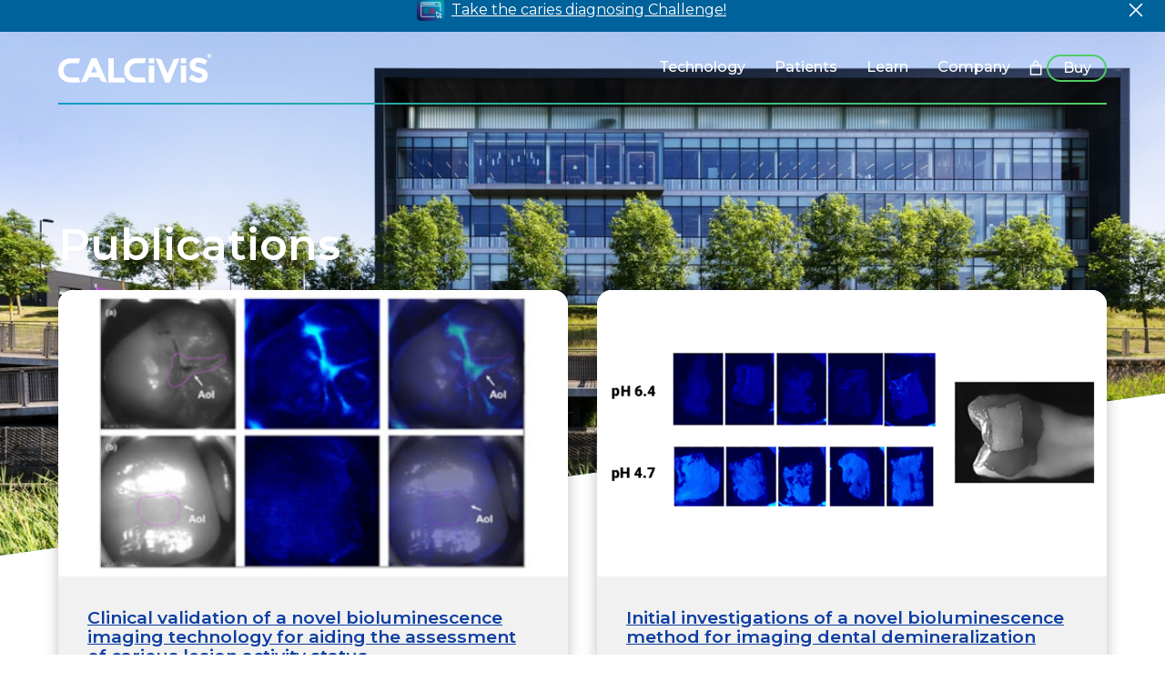

--- FILE ---
content_type: text/html; charset=UTF-8
request_url: https://calcivis.com/publications/
body_size: 21097
content:
<!doctype html>
<html lang="en-US">
<head>

<!-- Google tag (gtag.js) --> 
<script async src="https://www.googletagmanager.com/gtag/js?id=G-6KK1FF6BSK"></script> 

<script> 

  window.dataLayer = window.dataLayer || []; 

  function gtag(){dataLayer.push(arguments);} 

  gtag('js', new Date()); 

  gtag('config', 'G-6KK1FF6BSK'); 

</script> 

		
	<meta charset="UTF-8">
	<meta name="viewport" content="width=device-width, initial-scale=1">
	<meta name="google-site-verification" content="JEMhlfsIbmflGYSZCevwl6ivsyGz3F6jg00Pm6XVuIU" />
	
	<link rel="profile" href="https://gmpg.org/xfn/11">
	<link rel="preconnect" href="https://fonts.googleapis.com">
	<link rel="preconnect" href="https://fonts.gstatic.com" crossorigin>
	<link href="https://fonts.googleapis.com/css2?family=Montserrat:ital,wght@0,300;0,400;0,500;0,600;0,700;1,300;1,400;1,500;1,600;1,700&display=swap" rel="stylesheet">
	<meta name='robots' content='index, follow, max-image-preview:large, max-snippet:-1, max-video-preview:-1' />
	<style>img:is([sizes="auto" i], [sizes^="auto," i]) { contain-intrinsic-size: 3000px 1500px }</style>
	<script id="cookieyes" type="text/javascript" src="https://cdn-cookieyes.com/client_data/27aac57926c21889672553e9/script.js"></script><script>window._wca = window._wca || [];</script>

	<!-- This site is optimized with the Yoast SEO plugin v26.7 - https://yoast.com/wordpress/plugins/seo/ -->
	<title>Publications - CALCIVIS®</title>
	<link rel="canonical" href="https://calcivis.com/publications/" />
	<meta property="og:locale" content="en_US" />
	<meta property="og:type" content="article" />
	<meta property="og:title" content="Publications - CALCIVIS®" />
	<meta property="og:url" content="https://calcivis.com/publications/" />
	<meta property="og:site_name" content="CALCIVIS®" />
	<meta property="article:modified_time" content="2024-01-03T21:41:49+00:00" />
	<meta property="og:image" content="https://calcivis.com/wp-content/uploads/2023/12/DSC0556r.jpg" />
	<meta name="twitter:card" content="summary_large_image" />
	<meta name="twitter:label1" content="Est. reading time" />
	<meta name="twitter:data1" content="1 minute" />
	<script type="application/ld+json" class="yoast-schema-graph">{"@context":"https://schema.org","@graph":[{"@type":"WebPage","@id":"https://calcivis.com/publications/","url":"https://calcivis.com/publications/","name":"Publications - CALCIVIS®","isPartOf":{"@id":"https://calcivis.com/#website"},"primaryImageOfPage":{"@id":"https://calcivis.com/publications/#primaryimage"},"image":{"@id":"https://calcivis.com/publications/#primaryimage"},"thumbnailUrl":"https://calcivis.com/wp-content/uploads/2023/12/DSC0556r.jpg","datePublished":"2024-01-03T18:06:18+00:00","dateModified":"2024-01-03T21:41:49+00:00","breadcrumb":{"@id":"https://calcivis.com/publications/#breadcrumb"},"inLanguage":"en-US","potentialAction":[{"@type":"ReadAction","target":["https://calcivis.com/publications/"]}]},{"@type":"ImageObject","inLanguage":"en-US","@id":"https://calcivis.com/publications/#primaryimage","url":"https://calcivis.com/wp-content/uploads/2023/12/DSC0556r.jpg","contentUrl":"https://calcivis.com/wp-content/uploads/2023/12/DSC0556r.jpg","width":1200,"height":801},{"@type":"BreadcrumbList","@id":"https://calcivis.com/publications/#breadcrumb","itemListElement":[{"@type":"ListItem","position":1,"name":"Home","item":"https://calcivis.com/"},{"@type":"ListItem","position":2,"name":"Publications"}]},{"@type":"WebSite","@id":"https://calcivis.com/#website","url":"https://calcivis.com/","name":"CALCIVIS®","description":"","publisher":{"@id":"https://calcivis.com/#organization"},"potentialAction":[{"@type":"SearchAction","target":{"@type":"EntryPoint","urlTemplate":"https://calcivis.com/?s={search_term_string}"},"query-input":{"@type":"PropertyValueSpecification","valueRequired":true,"valueName":"search_term_string"}}],"inLanguage":"en-US"},{"@type":"Organization","@id":"https://calcivis.com/#organization","name":"CALCIVIS®","url":"https://calcivis.com/","logo":{"@type":"ImageObject","inLanguage":"en-US","@id":"https://calcivis.com/#/schema/logo/image/","url":"https://calcivis.com/wp-content/uploads/2023/10/calcivis.png","contentUrl":"https://calcivis.com/wp-content/uploads/2023/10/calcivis.png","width":296,"height":54,"caption":"CALCIVIS®"},"image":{"@id":"https://calcivis.com/#/schema/logo/image/"}}]}</script>
	<!-- / Yoast SEO plugin. -->


<link rel='dns-prefetch' href='//player.vimeo.com' />
<link rel='dns-prefetch' href='//stats.wp.com' />
<link rel="alternate" type="application/rss+xml" title="CALCIVIS® &raquo; Feed" href="https://calcivis.com/feed/" />
<script>
window._wpemojiSettings = {"baseUrl":"https:\/\/s.w.org\/images\/core\/emoji\/16.0.1\/72x72\/","ext":".png","svgUrl":"https:\/\/s.w.org\/images\/core\/emoji\/16.0.1\/svg\/","svgExt":".svg","source":{"concatemoji":"https:\/\/calcivis.com\/wp-includes\/js\/wp-emoji-release.min.js?ver=6.8.3.1759763285"}};
/*! This file is auto-generated */
!function(s,n){var o,i,e;function c(e){try{var t={supportTests:e,timestamp:(new Date).valueOf()};sessionStorage.setItem(o,JSON.stringify(t))}catch(e){}}function p(e,t,n){e.clearRect(0,0,e.canvas.width,e.canvas.height),e.fillText(t,0,0);var t=new Uint32Array(e.getImageData(0,0,e.canvas.width,e.canvas.height).data),a=(e.clearRect(0,0,e.canvas.width,e.canvas.height),e.fillText(n,0,0),new Uint32Array(e.getImageData(0,0,e.canvas.width,e.canvas.height).data));return t.every(function(e,t){return e===a[t]})}function u(e,t){e.clearRect(0,0,e.canvas.width,e.canvas.height),e.fillText(t,0,0);for(var n=e.getImageData(16,16,1,1),a=0;a<n.data.length;a++)if(0!==n.data[a])return!1;return!0}function f(e,t,n,a){switch(t){case"flag":return n(e,"\ud83c\udff3\ufe0f\u200d\u26a7\ufe0f","\ud83c\udff3\ufe0f\u200b\u26a7\ufe0f")?!1:!n(e,"\ud83c\udde8\ud83c\uddf6","\ud83c\udde8\u200b\ud83c\uddf6")&&!n(e,"\ud83c\udff4\udb40\udc67\udb40\udc62\udb40\udc65\udb40\udc6e\udb40\udc67\udb40\udc7f","\ud83c\udff4\u200b\udb40\udc67\u200b\udb40\udc62\u200b\udb40\udc65\u200b\udb40\udc6e\u200b\udb40\udc67\u200b\udb40\udc7f");case"emoji":return!a(e,"\ud83e\udedf")}return!1}function g(e,t,n,a){var r="undefined"!=typeof WorkerGlobalScope&&self instanceof WorkerGlobalScope?new OffscreenCanvas(300,150):s.createElement("canvas"),o=r.getContext("2d",{willReadFrequently:!0}),i=(o.textBaseline="top",o.font="600 32px Arial",{});return e.forEach(function(e){i[e]=t(o,e,n,a)}),i}function t(e){var t=s.createElement("script");t.src=e,t.defer=!0,s.head.appendChild(t)}"undefined"!=typeof Promise&&(o="wpEmojiSettingsSupports",i=["flag","emoji"],n.supports={everything:!0,everythingExceptFlag:!0},e=new Promise(function(e){s.addEventListener("DOMContentLoaded",e,{once:!0})}),new Promise(function(t){var n=function(){try{var e=JSON.parse(sessionStorage.getItem(o));if("object"==typeof e&&"number"==typeof e.timestamp&&(new Date).valueOf()<e.timestamp+604800&&"object"==typeof e.supportTests)return e.supportTests}catch(e){}return null}();if(!n){if("undefined"!=typeof Worker&&"undefined"!=typeof OffscreenCanvas&&"undefined"!=typeof URL&&URL.createObjectURL&&"undefined"!=typeof Blob)try{var e="postMessage("+g.toString()+"("+[JSON.stringify(i),f.toString(),p.toString(),u.toString()].join(",")+"));",a=new Blob([e],{type:"text/javascript"}),r=new Worker(URL.createObjectURL(a),{name:"wpTestEmojiSupports"});return void(r.onmessage=function(e){c(n=e.data),r.terminate(),t(n)})}catch(e){}c(n=g(i,f,p,u))}t(n)}).then(function(e){for(var t in e)n.supports[t]=e[t],n.supports.everything=n.supports.everything&&n.supports[t],"flag"!==t&&(n.supports.everythingExceptFlag=n.supports.everythingExceptFlag&&n.supports[t]);n.supports.everythingExceptFlag=n.supports.everythingExceptFlag&&!n.supports.flag,n.DOMReady=!1,n.readyCallback=function(){n.DOMReady=!0}}).then(function(){return e}).then(function(){var e;n.supports.everything||(n.readyCallback(),(e=n.source||{}).concatemoji?t(e.concatemoji):e.wpemoji&&e.twemoji&&(t(e.twemoji),t(e.wpemoji)))}))}((window,document),window._wpemojiSettings);
</script>
<link rel='stylesheet' id='wdp_cart-summary-css' href='https://calcivis.com/wp-content/plugins/advanced-dynamic-pricing-for-woocommerce-pro/BaseVersion/assets/css/cart-summary.css?ver=4.10.3.1759763285' type='text/css' media='all' />
<style id='wp-emoji-styles-inline-css' type='text/css'>

	img.wp-smiley, img.emoji {
		display: inline !important;
		border: none !important;
		box-shadow: none !important;
		height: 1em !important;
		width: 1em !important;
		margin: 0 0.07em !important;
		vertical-align: -0.1em !important;
		background: none !important;
		padding: 0 !important;
	}
</style>
<link rel='stylesheet' id='wp-block-library-css' href='https://calcivis.com/wp-includes/css/dist/block-library/style.min.css?ver=6.8.3.1759763285' type='text/css' media='all' />
<style id='classic-theme-styles-inline-css' type='text/css'>
/*! This file is auto-generated */
.wp-block-button__link{color:#fff;background-color:#32373c;border-radius:9999px;box-shadow:none;text-decoration:none;padding:calc(.667em + 2px) calc(1.333em + 2px);font-size:1.125em}.wp-block-file__button{background:#32373c;color:#fff;text-decoration:none}
</style>
<style id='calcivis-home-hero-style-inline-css' type='text/css'>
.home-hero {
	background: green;
}
</style>
<style id='calcivis-columns-style-inline-css' type='text/css'>
.block-columns .columns-inner-blocks {
	display: grid;
	gap: 2rem;
}

.block-columns.aligncenter .columns-inner-blocks {
	align-items: center;
}



@media (min-width: 900px) {
	.block-columns.is-style-half.large-panels .columns-inner-blocks {
		grid-template-columns: 1fr;
	}
	.block-columns.is-style-half .columns-inner-blocks {
		grid-template-columns: 1fr 1fr;
	}
	
	.block-columns.is-style-one-two .columns-inner-blocks {
		grid-template-columns: 1fr 2fr;
	}
	
	.block-columns.is-style-two-one .columns-inner-blocks {
		grid-template-columns: 2fr 1fr;
	}
}

@media (min-width: 1100px) {
.block-columns.is-style-half.large-panels .columns-inner-blocks {
	grid-template-columns: 1fr 1fr;
}
}

.block-columns .columns-inner-blocks .wp-block-cover {
	padding: var(--inner-padding);
}

#editor .columns-inner-blocks > .wp-block {
	width:100%;
}
</style>
<link rel='stylesheet' id='calcivis-modal-style-css' href='https://calcivis.com/wp-content/themes/calcivis/blocks/modal/modal.css?ver=6.8.3.1759763285' type='text/css' media='all' />
<link rel='stylesheet' id='calcivis-video-modal-style-css' href='https://calcivis.com/wp-content/themes/calcivis/blocks/video-modal/video-modal.css?ver=6.8.3.1759763285' type='text/css' media='all' />
<style id='calcivis-tab-group-style-inline-css' type='text/css'>
.tabs .acf-innerblocks-container {
	display: flex;
	flex-direction: row;
	flex-wrap: wrap;
	gap: .5rem;
	justify-content: flex-start;
	grid-row: 1;
}

.tabs .tab-button {
	background: transparent;
	display: flex;
	justify-content: flex-start;
	gap: .5rem;
	padding: 0 1rem;
	height: 2.5rem;
	border-radius: 2rem;
	border: solid 1.5px var(--green);
	color:var(--dk-blue);
	cursor: pointer;
	z-index: 100;
	align-items: center;
}

.tabs .tab-button:hover {
	background: var(--dk-blue);
	color: #fff;
	border: none;
	padding: calc(.35rem + 1.5px) calc(1rem + 1.5px);
}

.tabs .tab-button.active {
	color: #fff;
	border: none;
	padding: calc(.35rem + 1.5px) calc(1rem + 1.5px);
	background: linear-gradient(45deg, var(--lt-blue) 0%, var(--lt-green) 100%);
}
.tabs .tab-button.active .label {
	color: #fff;
}

.block-tab-group {
	margin-bottom: 1.5rem;
	display: grid;
	gap: 1.5rem;
	grid-template-columns: 1fr;
}

.block-tab-group .tab-content {
	opacity: 0;
	position: relative;
	top: 1rem;
	transition: opacity .5s ease, top .5s ease;
	grid-column: 1/-1;
	grid-row: 2;
	pointer-events: none;
}

.block-tab-group .tab-content-inner {
	padding: 1.5rem;
	border-radius: .25rem;
	border: solid 1.5px var(--green);
	border-radius: var(--container-radius);
}

.block-tab-group .tab-content-inner .wp-block-image figcaption {
	color: var(--grey);
}

.block-tab-group .tab-content.active {
	opacity: 1;
	top: 0;
	transition: opacity .5s ease .5s, top .5s ease .5s;
	pointer-events: all;
}

.block-tab-group .tab-content.disabled {
	opacity: 0;
	top: 1rem;
	transition: opacity .5s ease, top .5s ease;
	pointer-events: none;
}

.tabs .tab-button .label {
	font-size: .75rem;
	line-height: 1em;
	text-align: center;
	color: inherit;
}
.tabs .tab-button img {
	height: 1.35rem;
	width: 1.35rem;
	object-fit: contain;
	object-position: center;
	flex-shrink: 0;
}


#editor .block-tab-group .tab-content {
	opacity: 1 !important;
	border: solid 1px var(--bg-grey);
	padding: 1.5rem;
	top: 0 !important;
	pointer-events: all !important;
}
</style>
<link rel='stylesheet' id='calcivis-tab-style-css' href='https://calcivis.com/wp-content/themes/calcivis/blocks/tab/tab.css?ver=6.8.3.1759763285' type='text/css' media='all' />
<style id='calcivis-image-comparison-style-inline-css' type='text/css'>
.cd-resize-img {
  position: absolute;
  top: 0;
  left: 0;
  height: 100%;
  width: 0;
  overflow: hidden;
  /* Force Hardware Acceleration in WebKit */
  transform: translateZ(0);
  backface-visibility: hidden;
}
.is-visible .cd-resize-img {
  width: 50%;
  /* bounce in animation of the modified image */
  animation: cd-bounce-in 0.7s;
}
@keyframes cd-bounce-in {
  0% {
	width: 0;
  }
  60% {
	width: 55%;
  }
  100% {
	width: 50%;
  }
}
</style>
<style id='calcivis-card-style-inline-css' type='text/css'>
.block-card.icon-card {
	display: grid;
	grid-template-columns: 5rem auto;
	gap: 1rem;
	align-items: start;
	container-type: inline-size;
}

@container (max-width: 320px) {
 .block-card.icon-card > * {
	grid-column: 1/-1;
  }
  .block-card.icon-card > figure {
	  width:5rem;
	}
}

.block-card.icon-card > * {
	margin: 0;
}

.block-card.has-border {
	border-style: solid;
	border-width: 1.5px;
}

.block-card.has-background, .block-card.has-border {
	padding: 1.5rem;
	border-radius: var(--container-radius);
}

.block-card.icon-card.content-align-center {
	align-items: center;
}

.block-card:not(.icon-card) .card-image img {
	aspect-ratio: 16/9;
	object-fit: cover;
	object-position: top;
	display: block;
}

.block-card:not(.icon-card) .card-image {
	border-radius: calc(var(--container-radius) * .5);
	margin-top: 0;
	overflow: hidden;
}
</style>
<style id='calcivis-card-group-style-inline-css' type='text/css'>
.card-group-inner-blocks {
	display: grid;
	gap: 1.5rem;
	grid-template-columns: repeat( auto-fit, minmax(var(--card-size, 250px), 1fr) );
}
.sm-cards .card-group-inner-blocks {
	--card-size: 250px;
}

@media (min-width:550px) {
	.md-cards .card-group-inner-blocks {
		--card-size: 350px;
	}
	
	.lg-cards .card-group-inner-blocks {
		--card-size: 450px;
	}
}

#editor .card-group-inner-blocks > div {
	width: 100%;
}
</style>
<style id='calcivis-caries-style-inline-css' type='text/css'>

.particles {
   position: absolute;
   height: 1px;
   top: 45%;
   left: 0;
   right: 3rem;
   }
   
   .particles.ten {
     top: 15%;
     left: 35%;
     z-index: 1;
   }
    .particles.twenty {
      top: 27%;
      left: 20%;
       z-index: 2;
    }
    .particles.thirty {
      top: 40%;
      left: 10%;
       z-index: 3;
    }
    
    .particles.fourty {
      top: 55%;
      left: 50%;
       z-index: 4;
    }

.calcium-phosphate {
  position: absolute;
  bottom: 20%;
  transform: translateY(50%);
  left: 0;
  padding: 0 1rem 0 0;
  border: solid 1.5px #fff;
  border-radius: var(--container-radius);
  display: flex;
  color: #fff;
  align-items: center;
}

.calcium-phosphate img {
  height: 4rem;
  width: 6.26rem;
  display: block;
}

@media (max-width:700px) {
   .calcium-phosphate {
     font-size: .7em;
   }
   .calcium-phosphate img {
     height: 3.5rem;
     width: 5.47rem;
   }
}

.particle {
  opacity:0;
  position: absolute;
  background-color:#0d3ea2;
  animation: bubbles 5s ease-in infinite;
  border-radius:3rem;
  height: 2.5rem;
  width:2.5rem;
}

 .particles.fourty .particle {
  height: 3rem;
  width: 3rem;
}

.particles.twenty .particle {
  height: 2rem;
  width: 2rem;
}


.particles.ten .particle {
  height: 1.5rem;
  width: 1.5rem;
}
  
.show-remin .particle {
  animation: bubbles-reverse 5s ease-in infinite;
}
         
.green .particle {
  background-color: #4fcc65;
}
@keyframes bubbles {
   0% {
      opacity: 0;
      transform: scale(50%);
   }
   20% { 
      opacity: 1;
      transform:translate(0, -20%);
   }
   50% {
     opacity: 1;
   }
   100% {
      opacity: 0;
      transform:translate(0, -800%);
   }
}


@keyframes bubbles-reverse {
   0% {
      opacity: 0;
      transform:translate(0, -800%);
   }
   50% { 
      opacity: 1;

   }
   80% {
     opacity: 1;
     transform:translate(0, -20%);
   }
   100% {
      opacity: 0;
      transform: scale(50%);
   }
}


#caries-section {
  display: grid;
  gap:1.5rem;
  padding-top:3rem;
  padding-left: var(--side-spacing);
}

@media (min-width: 900px) {
 #caries-section {
   grid-template-columns: 1fr 2fr;
   align-items: center;
 }
}

#caries-section > figure {
  position: relative;
}

.remin-tooth {
  position: absolute;
  top: 0;
  left: 0;
  right: 0;
  bottom:0;
  opacity: 0;
}

.demin-tooth, .remin-tooth {
  transition: opacity .5s ease;
}

#caries-section.show-remin .demin-tooth {
  opacity: 0;
}
#caries-section.show-remin .remin-tooth {
  opacity:1;
}


#demin-remin {
  display: grid;
  gap:1.5rem;
  align-items: start;
  justify-content: start;
  padding-right: 1.5rem;
}

#demin-remin > div {
  opacity: 0;
  position: relative;
  top: 1rem;
  transition: opacity .5s ease, top .5s ease, max-height .5s linear;
  grid-column: 1/-1;
  grid-row: 2;
  pointer-events: none;
  max-height: 20rem;
}

#caries-section.show-demin .demin, #caries-section.show-remin .remin {
    opacity: 1;
    top: 0;
    transition: opacity .5s ease .5s, top .5s ease .5s, max-height .5s linear;
    pointer-events: all;
    max-height: 400vh;
}

#toggle_button {
  background: #fff;
  width:20rem;
  height: 3rem;
  border-radius: 5rem;
  display: grid;
  grid-template-columns: 1fr 1fr;
  border: none;
  position: relative;
  isolation: isolate;
  cursor: pointer;
  padding: .25rem;
}
#toggle_button div {
  text-align: center;
  color: var(--dk-blue);
  font-weight: 600;
  transition: color .25s linear;
  font-size: .85rem;
  line-height: 2.5rem;
}

#toggle_button::before {
  content: '';
  position: absolute;
  top: .25rem;
  left: .25rem;
  width: 9.75rem;
  border-radius: 5rem;
  height: 2.5rem;
  background: linear-gradient(45deg, var(--lt-blue) 0%, var(--lt-green) 100%);
  box-shadow: 0 .09rem .125rem rgba(0,0,0,.2);
  z-index: -1;
  transition: left .5s ease-in-out, box-shadow .2s linear;
}

#toggle_button:hover::before {
  box-shadow: 0 .09rem .25rem rgba(0,0,0,.8);
}

#toggle_button.show-remin::before {
  left: 10rem;
}

#toggle_button.show-remin .register-txt {
  color: #fff;
}
#toggle_button.show-demin .login-txt {
  color: #fff;
}

</style>
<style id='calcivis-caries-simple-style-inline-css' type='text/css'>

.particles {
   position: absolute;
   height: 1px;
   top: 45%;
   left: 0;
   right: 3rem;
   }
   
   .particles.ten {
     top: 15%;
     left: 35%;
     z-index: 1;
   }
    .particles.twenty {
      top: 27%;
      left: 20%;
       z-index: 2;
    }
    .particles.thirty {
      top: 40%;
      left: 10%;
       z-index: 3;
    }
    
    .particles.fourty {
      top: 55%;
      left: 50%;
       z-index: 4;
    }

.calcium-phosphate {
  position: absolute;
  bottom: 20%;
  transform: translateY(50%);
  left: 1.5rem;
  padding: 0 1rem 0 0;
  border: solid 1.5px #fff;
  border-radius: var(--container-radius);
  display: flex;
  color: #fff;
  align-items: center;
}

.calcium-phosphate img {
  height: 4rem;
  width: 6.26rem;
  display: block;
}

@media (max-width:700px) {
   .calcium-phosphate {
     font-size: .7em;
   }
   .calcium-phosphate img {
     height: 3.5rem;
     width: 5.47rem;
   }
}

.particle {
  opacity:0;
  position: absolute;
  background-color:#0d3ea2;
  animation: bubbles 5s ease-in infinite;
  border-radius:3rem;
  height: 2.5rem;
  width:2.5rem;
}

 .particles.fourty .particle {
  height: 3rem;
  width: 3rem;
}

.particles.twenty .particle {
  height: 2rem;
  width: 2rem;
}


.particles.ten .particle {
  height: 1.5rem;
  width: 1.5rem;
}
  
.show-remin .particle {
  animation: bubbles-reverse 5s ease-in infinite;
}
         
.green .particle {
  background-color: #4fcc65;
}
@keyframes bubbles {
   0% {
      opacity: 0;
      transform: scale(50%);
   }
   20% { 
      opacity: 1;
      transform:translate(0, -20%);
   }
   50% {
     opacity: 1;
   }
   100% {
      opacity: 0;
      transform:translate(0, -800%);
   }
}


@keyframes bubbles-reverse {
   0% {
      opacity: 0;
      transform:translate(0, -800%);
   }
   50% { 
      opacity: 1;

   }
   80% {
     opacity: 1;
     transform:translate(0, -20%);
   }
   100% {
      opacity: 0;
      transform: scale(50%);
   }
}


#caries-simple-section {
  display: grid;
  gap:1.5rem;
  position: relative;
  border-radius: var(--container-radius);
  overflow: clip;
  margin-block: 3rem !important;
  container-type: inline-size;
  grid-template-columns: 1fr 2fr;
  align-items: center;
}

@container (max-width: 800px) {
 #caries-simple-section > * {
   grid-column: 1/-1;
 }
}

#caries-simple-section > figure {
  position: relative;
}

.remin-tooth {
  position: absolute;
  top: 0;
  left: 0;
  right: 0;
  bottom:0;
  opacity: 0;
}

.demin-tooth, .remin-tooth {
  transition: opacity .5s ease;
}

#caries-simple-section.show-remin .demin-tooth {
  opacity: 0;
}
#caries-simple-section.show-remin .remin-tooth {
  opacity:1;
}


#demin-remin {
  display: grid;
  gap:1.5rem;
  align-items: start;
  justify-content: start;
  padding: 1.5rem;
}

#demin-remin > div {
  opacity: 0;
  position: relative;
  top: 1rem;
  transition: opacity .5s ease, top .5s ease, max-height .5s linear;
  grid-column: 1/-1;
  grid-row: 2;
  pointer-events: none;
  max-height: 20rem;
}

#caries-simple-section.show-demin .demin, #caries-simple-section.show-remin .remin {
    opacity: 1;
    top: 0;
    transition: opacity .5s ease .5s, top .5s ease .5s, max-height .5s linear;
    pointer-events: all;
    max-height: 400vh;
}

#toggle_button {
  background: #fff;
  width:20rem;
  height: 3rem;
  border-radius: 5rem;
  display: grid;
  grid-template-columns: 1fr 1fr;
  border: none;
  position: relative;
  isolation: isolate;
  cursor: pointer;
  padding: .25rem;
}
#toggle_button div {
  text-align: center;
  color: var(--dk-blue);
  font-weight: 600;
  transition: color .25s linear;
  font-size: .85rem;
  line-height: 2.5rem;
}

#toggle_button::before {
  content: '';
  position: absolute;
  top: .25rem;
  left: .25rem;
  width: 9.75rem;
  border-radius: 5rem;
  height: 2.5rem;
  background: linear-gradient(45deg, var(--lt-blue) 0%, var(--lt-green) 100%);
  box-shadow: 0 .09rem .125rem rgba(0,0,0,.2);
  z-index: -1;
  transition: left .5s ease-in-out, box-shadow .2s linear;
}

#toggle_button:hover::before {
  box-shadow: 0 .09rem .25rem rgba(0,0,0,.8);
}

#toggle_button.show-remin::before {
  left: 10rem;
}

#toggle_button.show-remin .register-txt {
  color: #fff;
}
#toggle_button.show-demin .login-txt {
  color: #fff;
}

</style>
<link rel='stylesheet' id='calcivis-caries-quiz-style-css' href='https://calcivis.com/wp-content/themes/calcivis/blocks/caries-quiz/caries-quiz.css?ver=6.8.3.1759763285' type='text/css' media='all' />
<style id='calcivis-comparison-group-style-inline-css' type='text/css'>
.comparison-group-inner-blocks {
	display: flex;
	gap: 1.5rem;
}

</style>
<style id='calcivis-comparison-item-style-inline-css' type='text/css'>

.block-comparison-item.has-border {
	border-style: solid;
	border-width: 1.5px;
}

.block-comparison-item.has-background, .block-comparison-item.has-border {
	padding: 1.5rem;
	border-radius: var(--container-radius);
}


.block-comparison-item {
	flex-basis: 4rem;
	overflow: hidden;
	transition: flex-basis .5s ease .1s;
	padding-left: 5rem !important;
	position: relative;
	overflow: hidden;
}

.block-comparison-item.toggled {
	flex-basis: 100%;
}

.block-comparison-item h3 {
	position: absolute;
	top: 1rem;
	left: 0rem;
	line-height: 4rem;
	text-orientation: sideways-right;
	writing-mode: vertical-rl;
	rotate: 180deg;
}
</style>
<link rel='stylesheet' id='calcivis-roi-calculator-style-css' href='https://calcivis.com/wp-content/themes/calcivis/blocks/roi-calculator/roi-calculator.css?ver=6.8.3.1759763285' type='text/css' media='all' />
<link rel='stylesheet' id='calcivis-revenue-calculator-style-css' href='https://calcivis.com/wp-content/themes/calcivis/blocks/revenue-calculator/revenue-calculator.css?ver=6.8.3.1759763285' type='text/css' media='all' />
<link rel='stylesheet' id='calcivis-quote-calculator-style-css' href='https://calcivis.com/wp-content/themes/calcivis/blocks/quote-calculator/quote-calculator.css?ver=6.8.3.1759763285' type='text/css' media='all' />
<style id='calcivis-patient-demineralization-style-inline-css' type='text/css'>
#patient-demineralization-section {
  padding-inline: var(--side-spacing);
  display: grid;
  grid-template-columns: 1fr 1fr;
  gap: 0 1.5rem;
  align-items: center;
  max-width: 1200px;
  margin-inline: auto;
  position: relative;
  margin-bottom: 1.5rem;
}

#patient-demineralization-section::before {
  z-index: -1;
  border-top: dotted 5px var(--lt-blue);
  content: '';
  position: absolute;
  top: 50%;
  left: 20%;
  right: 20%;
}

@media (max-width:900px) {
    #patient-demineralization-section {
      grid-template-columns: 1fr;
    }
    #patient-demineralization-section::before {
      border-left: dotted 5px var(--lt-blue);
      border-top: none;
      top: 20%;
      bottom: 20%;
      left: 50%;
    }
}

.tooth-render {
  aspect-ratio: 1/1;
  position: relative;
}

.tooth-render img {
  position: absolute;
  inset: 0;
  z-index: 5;
  border-radius: 50%;
  overflow: hidden;
}

.patient-demineralization figure {
  position: relative;
  display: block;
  margin: 0;
  width: 100%;
  max-width: 450px;
  margin-inline: auto;
}

.patient-demineralization figure p {
  padding: .5rem;
  background: var(--lt-blue);
  color: #fff;
  border-radius: .5rem;
  position: absolute;
  z-index: 10;
  top: 0;
  left: 0;
  font-size: 1rem;
  text-align: center;
  box-shadow: var(--box-shadow);
}

.patient-demineralization figure.tooth-render img {
  aspect-ratio: 1/1;
  inset: 9%;
  width:82%;
}

.patient-demineralization figure.venn-diagram p {
  top: 50%;
  left: 50%;
  transform: translate(-50%, -50%);
}

.patient-demineralization figure.tooth-render p {
  top: auto;
  bottom: 5%;
  left: 20%;
  right:20%;
}
</style>
<style id='acf-resource-embed-style-inline-css' type='text/css'>
.resource-intro {
	max-width: 800px;
	margin-inline: auto;
}

.resource-grid {
	gap: 1.5rem;
	margin-block: 5rem;
}

.wp-block-group.is-layout-grid {
	gap: 1.5rem;
}

.resource-embed {
	display: grid;
	border-radius: var(--container-radius);
	container-type: inline-size;
	background: #fff;
	box-shadow: 0 .5em .7em rgb(0 0 0 / 0.1);
	align-content: start;
}

.resource-embed p {
	line-height: 1.25rem !important;
}

.editor-styles-wrapper .wp-block-acf-resource-embed:has(.resource-embed) {
	background: #fff;
	box-shadow: 0 .5em .7em rgb(0 0 0 / 0.1);
	border-radius: var(--container-radius);
	overflow: hidden;
}

.editor-styles-wrapper .wp-block-acf-resource-embed:has(.resource-embed) .resource-embed {
	background: transparent;
	box-shadow: none;
}

.resource-embed.wide {
	grid-column: 1/-1;
}

.resource-embed header {
	padding: .75rem;
	display: flex;
	flex-wrap: wrap;
	justify-content: space-between;
	align-items: center;
	border-bottom: solid 1px var(--grey);
}

.resource-embed header .button-group {
	display: flex;
	flex-wrap: nowrap;
	gap: 1rem;
}

.resource-embed .inner {
	padding: 1.5rem;
	display: grid;
	gap: 1.5rem;
}

.resource-embed.file {
	align-items: start;
}

.resource-embed.full {
	grid-column: 1/-1;
}


.editor-styles-wrapper .wp-block-acf-resource-embed:has(.resource-embed.full) {
	grid-column: 1/-1;
}

.wp-block-heading.has-large-font-size {
	font-size: var(--wp--preset--font-size--large) !important;
}

.resource-embed.full .wide-content {
	grid-template-columns: 1fr;
	gap:1.5rem 3rem;
}

.resource-embed.vimeo.video-first .inner .resource-embed-text {
	order: 2;
}

@container (min-width: 800px) {
	.resource-embed.vimeo .inner {
		grid-template-columns: 1fr 2fr;
		align-items: center;
		gap: 1.5rem 3rem;
	}
	.resource-embed.vimeo.video-first .inner {
		grid-template-columns: 2fr 1fr;
	}
	.resource-embed.full .wide-content {
		grid-template-columns: repeat(2, minmax(0, 1fr));
	}
}

@container (min-width: 370px) {
	.resource-embed.file .inner {
		grid-template-columns: 2fr 1fr;
		align-items: center;
	}
	.resource-embed.full:has(.wide-content) .inner {
		grid-template-columns: 1fr 10rem;
	}
}



.resource-embed .file-wrapper img {
	max-height: 10rem;
	max-width: 100%;
	width: auto;
	margin-inline: auto;
	object-fit: contain;
	object-position: center;
	box-shadow: 0 0 1em rgb(0 0 0 / 0.4);
}

.resource-embed .resource-tag {
	margin-bottom:  0 !important;
}

.resource-embed .action-btn {
	padding: .375rem .75rem !important;
	border-radius: 2rem !important;
	font-size: .85rem !important;
	text-decoration:  none !important;
	background: var(--dk-blue);
	cursor: pointer;
	color: #fff;
	box-shadow: 0 0 .6em rgb(0 0 0 / 0);
	transition: box-shadow .5s ease;
	display: grid;
	gap: .25rem;
	grid-template-columns: auto 1rem;
	align-items: center;
	border: none !important;
}
.resource-embed .action-btn:hover {
	box-shadow: 0 0 .6em rgb(0 0 0 / 0.6);
	outline: solid 2px var(--lt-blue);
}

.resource-embed .action-btn.download-button {
	background: linear-gradient(45deg,#ef7c00 10%,#e5007d 90%) !important;
}

.resource-embed .action-btn.download-button::after {
	background-image: url(/wp-content/themes/calcivis/blocks/resource-embed/img/download-icon.png);
}

.resource-embed .action-btn.play-button::after {
	background-image: url(/wp-content/themes/calcivis/blocks/resource-embed/img/play-icon.png);
}
.resource-embed .action-btn.play-button.is-playing::after {
	background-image: url(/wp-content/themes/calcivis/blocks/resource-embed/img/pause-icon.png);
}
.resource-embed .action-btn.view-button::after {
	background-image: url(/wp-content/themes/calcivis/blocks/resource-embed/img/view-icon.png);
}

.resource-embed .action-btn::after {
	content: '';
	height: 1rem;
	width:1rem;
	background-size: contain;
}

.image-button.callout-basic {
	padding-right: 3.5rem !important;
}

.image-button.callout-basic p {
	margin-bottom: 0 !important;
}
</style>
<link rel='stylesheet' id='wp-components-css' href='https://calcivis.com/wp-includes/css/dist/components/style.min.css?ver=6.8.3.1759763285' type='text/css' media='all' />
<link rel='stylesheet' id='common-css' href='https://calcivis.com/wp-admin/css/common.min.css?ver=6.8.3.1759763285' type='text/css' media='all' />
<link rel='stylesheet' id='forms-css' href='https://calcivis.com/wp-admin/css/forms.min.css?ver=6.8.3.1759763285' type='text/css' media='all' />
<link rel='stylesheet' id='wp-reset-editor-styles-css' href='https://calcivis.com/wp-includes/css/dist/block-library/reset.min.css?ver=6.8.3.1759763285' type='text/css' media='all' />
<link rel='stylesheet' id='wp-block-editor-content-css' href='https://calcivis.com/wp-includes/css/dist/block-editor/content.min.css?ver=6.8.3.1759763285' type='text/css' media='all' />
<link rel='stylesheet' id='wp-editor-classic-layout-styles-css' href='https://calcivis.com/wp-includes/css/dist/edit-post/classic.min.css?ver=6.8.3.1759763285' type='text/css' media='all' />
<link rel='stylesheet' id='wp-edit-blocks-css' href='https://calcivis.com/wp-includes/css/dist/block-library/editor.min.css?ver=6.8.3.1759763285' type='text/css' media='all' />
<link rel='stylesheet' id='calcivis-block-style-css' href='https://calcivis.com/wp-content/themes/calcivis/css/global-block-styles.css?ver=6.8.3.1759763285' type='text/css' media='all' />
<style id='global-styles-inline-css' type='text/css'>
:root{--wp--preset--aspect-ratio--square: 1;--wp--preset--aspect-ratio--4-3: 4/3;--wp--preset--aspect-ratio--3-4: 3/4;--wp--preset--aspect-ratio--3-2: 3/2;--wp--preset--aspect-ratio--2-3: 2/3;--wp--preset--aspect-ratio--16-9: 16/9;--wp--preset--aspect-ratio--9-16: 9/16;--wp--preset--color--black: #000000;--wp--preset--color--cyan-bluish-gray: #abb8c3;--wp--preset--color--white: #ffffff;--wp--preset--color--pale-pink: #f78da7;--wp--preset--color--vivid-red: #cf2e2e;--wp--preset--color--luminous-vivid-orange: #ff6900;--wp--preset--color--luminous-vivid-amber: #fcb900;--wp--preset--color--light-green-cyan: #7bdcb5;--wp--preset--color--vivid-green-cyan: #00d084;--wp--preset--color--pale-cyan-blue: #8ed1fc;--wp--preset--color--vivid-cyan-blue: #0693e3;--wp--preset--color--vivid-purple: #9b51e0;--wp--preset--color--bg-grey: #f1f1f1;--wp--preset--color--lt-grey: #e2e3e3;--wp--preset--color--grey: #cccccc;--wp--preset--color--dk-purple: #001D48;--wp--preset--color--purple: #342E77;--wp--preset--color--dk-blue: #0D295B;--wp--preset--color--blue: #0D3EA2;--wp--preset--color--md-blue: #226397;--wp--preset--color--lt-blue: #149AC5;--wp--preset--color--green: #28A39C;--wp--preset--color--lt-green: #4FCD65;--wp--preset--gradient--vivid-cyan-blue-to-vivid-purple: linear-gradient(135deg,rgba(6,147,227,1) 0%,rgb(155,81,224) 100%);--wp--preset--gradient--light-green-cyan-to-vivid-green-cyan: linear-gradient(135deg,rgb(122,220,180) 0%,rgb(0,208,130) 100%);--wp--preset--gradient--luminous-vivid-amber-to-luminous-vivid-orange: linear-gradient(135deg,rgba(252,185,0,1) 0%,rgba(255,105,0,1) 100%);--wp--preset--gradient--luminous-vivid-orange-to-vivid-red: linear-gradient(135deg,rgba(255,105,0,1) 0%,rgb(207,46,46) 100%);--wp--preset--gradient--very-light-gray-to-cyan-bluish-gray: linear-gradient(135deg,rgb(238,238,238) 0%,rgb(169,184,195) 100%);--wp--preset--gradient--cool-to-warm-spectrum: linear-gradient(135deg,rgb(74,234,220) 0%,rgb(151,120,209) 20%,rgb(207,42,186) 40%,rgb(238,44,130) 60%,rgb(251,105,98) 80%,rgb(254,248,76) 100%);--wp--preset--gradient--blush-light-purple: linear-gradient(135deg,rgb(255,206,236) 0%,rgb(152,150,240) 100%);--wp--preset--gradient--blush-bordeaux: linear-gradient(135deg,rgb(254,205,165) 0%,rgb(254,45,45) 50%,rgb(107,0,62) 100%);--wp--preset--gradient--luminous-dusk: linear-gradient(135deg,rgb(255,203,112) 0%,rgb(199,81,192) 50%,rgb(65,88,208) 100%);--wp--preset--gradient--pale-ocean: linear-gradient(135deg,rgb(255,245,203) 0%,rgb(182,227,212) 50%,rgb(51,167,181) 100%);--wp--preset--gradient--electric-grass: linear-gradient(135deg,rgb(202,248,128) 0%,rgb(113,206,126) 100%);--wp--preset--gradient--midnight: linear-gradient(135deg,rgb(2,3,129) 0%,rgb(40,116,252) 100%);--wp--preset--gradient--calcivis: linear-gradient(45deg, rgba(0,29,72,1) 0%, rgba(52,46,119,1) 25%, rgba(42,75,136,1) 50%, rgba(20,154,197,1) 75%, rgba(40,163,156,1) 100%);--wp--preset--gradient--green: linear-gradient(45deg, rgba(42,75,136,1) 0%, rgba(20,154,197,1) 50%, rgba(40,163,156,1) 100%);--wp--preset--gradient--blue-green: linear-gradient(45deg, rgba(20,154,197,1) 0%, rgba(79,205,101,1) 100%);--wp--preset--gradient--dark-blue: linear-gradient(45deg, rgba(13,41,91,1) 0%, rgba(13,62,162,1) 100%);--wp--preset--font-size--small: 13px;--wp--preset--font-size--medium: 20px;--wp--preset--font-size--large: 36px;--wp--preset--font-size--x-large: 42px;--wp--preset--spacing--20: 0.44rem;--wp--preset--spacing--30: 0.67rem;--wp--preset--spacing--40: 1rem;--wp--preset--spacing--50: 1.5rem;--wp--preset--spacing--60: 2.25rem;--wp--preset--spacing--70: 3.38rem;--wp--preset--spacing--80: 5.06rem;--wp--preset--shadow--natural: 6px 6px 9px rgba(0, 0, 0, 0.2);--wp--preset--shadow--deep: 12px 12px 50px rgba(0, 0, 0, 0.4);--wp--preset--shadow--sharp: 6px 6px 0px rgba(0, 0, 0, 0.2);--wp--preset--shadow--outlined: 6px 6px 0px -3px rgba(255, 255, 255, 1), 6px 6px rgba(0, 0, 0, 1);--wp--preset--shadow--crisp: 6px 6px 0px rgba(0, 0, 0, 1);}:where(.is-layout-flex){gap: 0.5em;}:where(.is-layout-grid){gap: 0.5em;}body .is-layout-flex{display: flex;}.is-layout-flex{flex-wrap: wrap;align-items: center;}.is-layout-flex > :is(*, div){margin: 0;}body .is-layout-grid{display: grid;}.is-layout-grid > :is(*, div){margin: 0;}:where(.wp-block-columns.is-layout-flex){gap: 2em;}:where(.wp-block-columns.is-layout-grid){gap: 2em;}:where(.wp-block-post-template.is-layout-flex){gap: 1.25em;}:where(.wp-block-post-template.is-layout-grid){gap: 1.25em;}.has-black-color{color: var(--wp--preset--color--black) !important;}.has-cyan-bluish-gray-color{color: var(--wp--preset--color--cyan-bluish-gray) !important;}.has-white-color{color: var(--wp--preset--color--white) !important;}.has-pale-pink-color{color: var(--wp--preset--color--pale-pink) !important;}.has-vivid-red-color{color: var(--wp--preset--color--vivid-red) !important;}.has-luminous-vivid-orange-color{color: var(--wp--preset--color--luminous-vivid-orange) !important;}.has-luminous-vivid-amber-color{color: var(--wp--preset--color--luminous-vivid-amber) !important;}.has-light-green-cyan-color{color: var(--wp--preset--color--light-green-cyan) !important;}.has-vivid-green-cyan-color{color: var(--wp--preset--color--vivid-green-cyan) !important;}.has-pale-cyan-blue-color{color: var(--wp--preset--color--pale-cyan-blue) !important;}.has-vivid-cyan-blue-color{color: var(--wp--preset--color--vivid-cyan-blue) !important;}.has-vivid-purple-color{color: var(--wp--preset--color--vivid-purple) !important;}.has-black-background-color{background-color: var(--wp--preset--color--black) !important;}.has-cyan-bluish-gray-background-color{background-color: var(--wp--preset--color--cyan-bluish-gray) !important;}.has-white-background-color{background-color: var(--wp--preset--color--white) !important;}.has-pale-pink-background-color{background-color: var(--wp--preset--color--pale-pink) !important;}.has-vivid-red-background-color{background-color: var(--wp--preset--color--vivid-red) !important;}.has-luminous-vivid-orange-background-color{background-color: var(--wp--preset--color--luminous-vivid-orange) !important;}.has-luminous-vivid-amber-background-color{background-color: var(--wp--preset--color--luminous-vivid-amber) !important;}.has-light-green-cyan-background-color{background-color: var(--wp--preset--color--light-green-cyan) !important;}.has-vivid-green-cyan-background-color{background-color: var(--wp--preset--color--vivid-green-cyan) !important;}.has-pale-cyan-blue-background-color{background-color: var(--wp--preset--color--pale-cyan-blue) !important;}.has-vivid-cyan-blue-background-color{background-color: var(--wp--preset--color--vivid-cyan-blue) !important;}.has-vivid-purple-background-color{background-color: var(--wp--preset--color--vivid-purple) !important;}.has-black-border-color{border-color: var(--wp--preset--color--black) !important;}.has-cyan-bluish-gray-border-color{border-color: var(--wp--preset--color--cyan-bluish-gray) !important;}.has-white-border-color{border-color: var(--wp--preset--color--white) !important;}.has-pale-pink-border-color{border-color: var(--wp--preset--color--pale-pink) !important;}.has-vivid-red-border-color{border-color: var(--wp--preset--color--vivid-red) !important;}.has-luminous-vivid-orange-border-color{border-color: var(--wp--preset--color--luminous-vivid-orange) !important;}.has-luminous-vivid-amber-border-color{border-color: var(--wp--preset--color--luminous-vivid-amber) !important;}.has-light-green-cyan-border-color{border-color: var(--wp--preset--color--light-green-cyan) !important;}.has-vivid-green-cyan-border-color{border-color: var(--wp--preset--color--vivid-green-cyan) !important;}.has-pale-cyan-blue-border-color{border-color: var(--wp--preset--color--pale-cyan-blue) !important;}.has-vivid-cyan-blue-border-color{border-color: var(--wp--preset--color--vivid-cyan-blue) !important;}.has-vivid-purple-border-color{border-color: var(--wp--preset--color--vivid-purple) !important;}.has-vivid-cyan-blue-to-vivid-purple-gradient-background{background: var(--wp--preset--gradient--vivid-cyan-blue-to-vivid-purple) !important;}.has-light-green-cyan-to-vivid-green-cyan-gradient-background{background: var(--wp--preset--gradient--light-green-cyan-to-vivid-green-cyan) !important;}.has-luminous-vivid-amber-to-luminous-vivid-orange-gradient-background{background: var(--wp--preset--gradient--luminous-vivid-amber-to-luminous-vivid-orange) !important;}.has-luminous-vivid-orange-to-vivid-red-gradient-background{background: var(--wp--preset--gradient--luminous-vivid-orange-to-vivid-red) !important;}.has-very-light-gray-to-cyan-bluish-gray-gradient-background{background: var(--wp--preset--gradient--very-light-gray-to-cyan-bluish-gray) !important;}.has-cool-to-warm-spectrum-gradient-background{background: var(--wp--preset--gradient--cool-to-warm-spectrum) !important;}.has-blush-light-purple-gradient-background{background: var(--wp--preset--gradient--blush-light-purple) !important;}.has-blush-bordeaux-gradient-background{background: var(--wp--preset--gradient--blush-bordeaux) !important;}.has-luminous-dusk-gradient-background{background: var(--wp--preset--gradient--luminous-dusk) !important;}.has-pale-ocean-gradient-background{background: var(--wp--preset--gradient--pale-ocean) !important;}.has-electric-grass-gradient-background{background: var(--wp--preset--gradient--electric-grass) !important;}.has-midnight-gradient-background{background: var(--wp--preset--gradient--midnight) !important;}.has-small-font-size{font-size: var(--wp--preset--font-size--small) !important;}.has-medium-font-size{font-size: var(--wp--preset--font-size--medium) !important;}.has-large-font-size{font-size: var(--wp--preset--font-size--large) !important;}.has-x-large-font-size{font-size: var(--wp--preset--font-size--x-large) !important;}
:where(.wp-block-post-template.is-layout-flex){gap: 1.25em;}:where(.wp-block-post-template.is-layout-grid){gap: 1.25em;}
:where(.wp-block-columns.is-layout-flex){gap: 2em;}:where(.wp-block-columns.is-layout-grid){gap: 2em;}
:root :where(.wp-block-pullquote){font-size: 1.5em;line-height: 1.6;}
</style>
<link rel='stylesheet' id='gwslau-main-style-css' href='https://calcivis.com/wp-content/plugins/login-as-users/assets/css/main.css?ver=1.4.4.1759763285' type='text/css' media='all' />
<style id='woocommerce-inline-inline-css' type='text/css'>
.woocommerce form .form-row .required { visibility: visible; }
</style>
<link rel='stylesheet' id='search-filter-plugin-styles-css' href='https://calcivis.com/wp-content/plugins/search-filter-pro/public/assets/css/search-filter.min.css?ver=2.5.21.1759763285' type='text/css' media='all' />
<link rel='stylesheet' id='calcivis-properties-css' href='https://calcivis.com/wp-content/themes/calcivis/css/custom-properties.css?ver=1.1.1759763285' type='text/css' media='all' />
<link rel='stylesheet' id='slider-css' href='https://calcivis.com/wp-content/themes/calcivis/css/slick.css?ver=1.1.1759763285' type='text/css' media='all' />
<link rel='stylesheet' id='calcivis-style-css' href='https://calcivis.com/wp-content/themes/calcivis/style.css?ver=1.0.0.1759763285' type='text/css' media='all' />
<link rel='stylesheet' id='calcivis-woocommerce-style-css' href='https://calcivis.com/wp-content/themes/calcivis/woocommerce.css?ver=1.0.0.1759763285' type='text/css' media='all' />
<style id='calcivis-woocommerce-style-inline-css' type='text/css'>
@font-face {
			font-family: "star";
			src: url("https://calcivis.com/wp-content/plugins/woocommerce/assets/fonts/star.eot");
			src: url("https://calcivis.com/wp-content/plugins/woocommerce/assets/fonts/star.eot?#iefix") format("embedded-opentype"),
				url("https://calcivis.com/wp-content/plugins/woocommerce/assets/fonts/star.woff") format("woff"),
				url("https://calcivis.com/wp-content/plugins/woocommerce/assets/fonts/star.ttf") format("truetype"),
				url("https://calcivis.com/wp-content/plugins/woocommerce/assets/fonts/star.svg#star") format("svg");
			font-weight: normal;
			font-style: normal;
		}
</style>
<link rel='stylesheet' id='wdp_gift-table-css' href='https://calcivis.com/wp-content/plugins/advanced-dynamic-pricing-for-woocommerce-pro/ProVersion/assets/css/gift-table.css?ver=4.10.3.1759763285' type='text/css' media='all' />
<script src="https://calcivis.com/wp-includes/js/jquery/jquery.min.js?ver=3.7.1.1759763285" id="jquery-core-js"></script>
<script src="https://calcivis.com/wp-includes/js/jquery/jquery-migrate.min.js?ver=3.4.1.1759763285" id="jquery-migrate-js"></script>
<script src="https://calcivis.com/wp-content/plugins/login-as-users/assets/js/login-as-users.js?ver=1.4.4.1759763285" id="gwslau-main-script-js"></script>
<script src="https://calcivis.com/wp-content/plugins/woocommerce/assets/js/jquery-blockui/jquery.blockUI.min.js?ver=2.7.0-wc.10.4.3.1759763285" id="wc-jquery-blockui-js" defer data-wp-strategy="defer"></script>
<script id="wc-add-to-cart-js-extra">
var wc_add_to_cart_params = {"ajax_url":"\/wp-admin\/admin-ajax.php","wc_ajax_url":"\/?wc-ajax=%%endpoint%%","i18n_view_cart":"View cart","cart_url":"https:\/\/calcivis.com\/cart\/","is_cart":"","cart_redirect_after_add":"no"};
</script>
<script src="https://calcivis.com/wp-content/plugins/woocommerce/assets/js/frontend/add-to-cart.min.js?ver=10.4.3.1759763285" id="wc-add-to-cart-js" defer data-wp-strategy="defer"></script>
<script src="https://calcivis.com/wp-content/plugins/woocommerce/assets/js/js-cookie/js.cookie.min.js?ver=2.1.4-wc.10.4.3.1759763285" id="wc-js-cookie-js" defer data-wp-strategy="defer"></script>
<script id="woocommerce-js-extra">
var woocommerce_params = {"ajax_url":"\/wp-admin\/admin-ajax.php","wc_ajax_url":"\/?wc-ajax=%%endpoint%%","i18n_password_show":"Show password","i18n_password_hide":"Hide password"};
</script>
<script src="https://calcivis.com/wp-content/plugins/woocommerce/assets/js/frontend/woocommerce.min.js?ver=10.4.3.1759763285" id="woocommerce-js" defer data-wp-strategy="defer"></script>
<script id="search-filter-plugin-build-js-extra">
var SF_LDATA = {"ajax_url":"https:\/\/calcivis.com\/wp-admin\/admin-ajax.php","home_url":"https:\/\/calcivis.com\/","extensions":[]};
</script>
<script src="https://calcivis.com/wp-content/plugins/search-filter-pro/public/assets/js/search-filter-build.min.js?ver=2.5.21.1759763285" id="search-filter-plugin-build-js"></script>
<script src="https://calcivis.com/wp-content/plugins/search-filter-pro/public/assets/js/chosen.jquery.min.js?ver=2.5.21.1759763285" id="search-filter-plugin-chosen-js"></script>
<script src="https://stats.wp.com/s-202604.js?ver=1759763285" id="woocommerce-analytics-js" defer data-wp-strategy="defer"></script>
<link rel="https://api.w.org/" href="https://calcivis.com/wp-json/" /><link rel="alternate" title="JSON" type="application/json" href="https://calcivis.com/wp-json/wp/v2/pages/3540" /><link rel="EditURI" type="application/rsd+xml" title="RSD" href="https://calcivis.com/xmlrpc.php?rsd" />
<link rel='shortlink' href='https://calcivis.com/?p=3540' />
<link rel="alternate" title="oEmbed (JSON)" type="application/json+oembed" href="https://calcivis.com/wp-json/oembed/1.0/embed?url=https%3A%2F%2Fcalcivis.com%2Fpublications%2F" />
<link rel="alternate" title="oEmbed (XML)" type="text/xml+oembed" href="https://calcivis.com/wp-json/oembed/1.0/embed?url=https%3A%2F%2Fcalcivis.com%2Fpublications%2F&#038;format=xml" />
	<style>img#wpstats{display:none}</style>
			<noscript><style>.woocommerce-product-gallery{ opacity: 1 !important; }</style></noscript>
	        <style type="text/css">
            .wdp_bulk_table_content .wdp_pricing_table_caption { color: #6d6d6d ! important} .wdp_bulk_table_content table thead td { color: #6d6d6d ! important} .wdp_bulk_table_content table thead td { background-color: #efefef ! important} .wdp_bulk_table_content table thead td { higlight_background_color-color: #efefef ! important} .wdp_bulk_table_content table thead td { higlight_text_color: #6d6d6d ! important} .wdp_bulk_table_content table tbody td { color: #6d6d6d ! important} .wdp_bulk_table_content table tbody td { background-color: #ffffff ! important} .wdp_bulk_table_content .wdp_pricing_table_footer { color: #6d6d6d ! important}        </style>
        <link rel="icon" href="https://calcivis.com/wp-content/uploads/2024/01/cropped-site-icon-32x32.png" sizes="32x32" />
<link rel="icon" href="https://calcivis.com/wp-content/uploads/2024/01/cropped-site-icon-192x192.png" sizes="192x192" />
<link rel="apple-touch-icon" href="https://calcivis.com/wp-content/uploads/2024/01/cropped-site-icon-180x180.png" />
<meta name="msapplication-TileImage" content="https://calcivis.com/wp-content/uploads/2024/01/cropped-site-icon-270x270.png" />
		<style id="wp-custom-css">
			.adt-submit-button {
     	box-sizing: border-box; text-align:center; word-break: break-word; background: var(--lt-blue);
	background: linear-gradient(45deg, var(--lt-blue) 0%, var(--lt-green) 100%) !important; cursor: revert;
     color: #fff !important;
    border-radius: 9999px !important;
box-shadow: none !important;
text-decoration: none !important;
padding: calc(.5em + 2px) calc(1.333em + 2px) !important;
font-size: 1.125em !important; font-weight: 400 !important; }

#wpforms-4013 label {font-size: 1.125em !important;
	color: #fff;
	font-weight: 400;
}
		</style>
			
	
</head>


<body class="wp-singular page-template-default page page-id-3540 wp-theme-calcivis has-announcement-bar hide-announcement-bar theme-calcivis woocommerce-no-js woocommerce-active">


<div id="page" class="site bg-grid   no-admin-bar">
	<a class="skip-link screen-reader-text" href="#primary">Skip to content</a>

	<div id="announcements" class="hidden"><button id="close-an"></button>
		<div id="an-slide" class="slider">
	 
		
			<div class="announcement" style="background-color:#00629B;">
																<img width="623" height="500" src="https://calcivis.com/wp-content/uploads/2025/10/quiz-img_1.png" class="attachment-full size-full" alt="" decoding="async" fetchpriority="high" srcset="https://calcivis.com/wp-content/uploads/2025/10/quiz-img_1.png 623w, https://calcivis.com/wp-content/uploads/2025/10/quiz-img_1-300x241.png 300w" sizes="(max-width: 623px) 100vw, 623px" />				<div class="text"><p><a href="https://calcivis.com/caries-quiz/?utm_source=website&amp;utm_medium=promo_bar&amp;utm_campaign=caries_quiz" target="_blank" rel="noopener">Take the caries diagnosing Challenge!</a></p>
</div></div>
					 
				</div>
	</div>
	


	<header id="masthead" class="site-header dark overlay">
<a href="https://calcivis.com" class="site-logo">
		<img src="https://calcivis.com/wp-content/themes/calcivis/img/calcivis-logo.svg" width="" height="" alt="" /></a>
		<nav id="site-navigation" class="main-navigation">
			<div class="menu-main-menu-container"><ul id="primary-menu" class="menu"><li id="menu-item-40" class="menu-item menu-item-type-post_type menu-item-object-page menu-item-40"><a href="https://calcivis.com/technology/">Technology</a></li>
<li id="menu-item-39" class="menu-item menu-item-type-post_type menu-item-object-page menu-item-39"><a href="https://calcivis.com/patients/">Patients</a></li>
<li id="menu-item-3831" class="menu-item menu-item-type-post_type menu-item-object-page menu-item-has-children menu-item-3831"><a href="https://calcivis.com/learn/">Learn</a>
<ul class="sub-menu">
	<li id="menu-item-3830" class="menu-item menu-item-type-custom menu-item-object-custom menu-item-3830"><a href="https://calcivis.com/learn/?_sft_category=publication#resources">Publications</a></li>
	<li id="menu-item-3829" class="menu-item menu-item-type-custom menu-item-object-custom menu-item-3829"><a href="https://calcivis.com/learn/?_sft_category=event#resources">Events</a></li>
	<li id="menu-item-3797" class="menu-item menu-item-type-post_type menu-item-object-page menu-item-3797"><a href="https://calcivis.com/downloads/">Downloads</a></li>
</ul>
</li>
<li id="menu-item-37" class="menu-item menu-item-type-post_type menu-item-object-page menu-item-has-children menu-item-37"><a href="https://calcivis.com/contact/">Company</a>
<ul class="sub-menu">
	<li id="menu-item-3828" class="menu-item menu-item-type-custom menu-item-object-custom menu-item-3828"><a href="https://calcivis.com/learn/?_sft_category=news#resources">News</a></li>
	<li id="menu-item-3477" class="menu-item menu-item-type-post_type menu-item-object-page menu-item-3477"><a href="https://calcivis.com/about/">About</a></li>
	<li id="menu-item-3262" class="menu-item menu-item-type-custom menu-item-object-custom menu-item-3262"><a href="https://calcivis.com/about/#calcivis-team">Team</a></li>
	<li id="menu-item-3427" class="menu-item menu-item-type-post_type menu-item-object-page menu-item-3427"><a href="https://calcivis.com/contact/">Contact</a></li>
</ul>
</li>
</ul></div>					
			<div data-add-to-cart-behaviour="open_drawer" data-block-name="woocommerce/mini-cart" data-cart-and-checkout-render-style="removed" data-mini-cart-icon="bag-alt" data-product-count-color="{&quot;name&quot;:&quot;Light Green&quot;,&quot;slug&quot;:&quot;lt-green&quot;,&quot;color&quot;:&quot;#4FCD65&quot;,&quot;class&quot;:&quot;has-lt-green-product-count-color&quot;}"
				data-wp-interactive="woocommerce/mini-cart"
				data-wp-init="callbacks.setupEventListeners"
				data-wp-init--refresh-cart-items="woocommerce::actions.refreshCartItems"
				data-wp-watch="callbacks.disableScrollingOnBody"
								data-wp-context='{"productCountVisibility":"greater_than_zero"}'				class="wc-block-mini-cart wp-block-woocommerce-mini-cart "
				style=""
			>
				<button aria-label="Number of items in the cart: 0" 
					data-wp-init="callbacks.saveMiniCartButtonRef"
					data-wp-on--click="actions.openDrawer"
					data-wp-bind--aria-label="state.buttonAriaLabel"
					class="wc-block-mini-cart__button"
									>
					<span class="wc-block-mini-cart__quantity-badge">
						<svg xmlns="http://www.w3.org/2000/svg" fill="none" class="wc-block-mini-cart__icon" viewBox="0 0 32 32"><path fill="currentColor" fill-rule="evenodd" d="M19.556 12.333a.89.89 0 0 1-.89-.889c0-.707-.28-3.385-.78-3.885a2.667 2.667 0 0 0-3.772 0c-.5.5-.78 3.178-.78 3.885a.889.889 0 1 1-1.778 0c0-1.178.468-4.309 1.301-5.142a4.445 4.445 0 0 1 6.286 0c.833.833 1.302 3.964 1.302 5.142a.89.89 0 0 1-.89.89" clip-rule="evenodd"/><path fill="currentColor" fill-rule="evenodd" d="M7.5 12a1 1 0 0 1 1-1h15a1 1 0 0 1 1 1v13.333a1 1 0 0 1-1 1h-15a1 1 0 0 1-1-1zm2 1v11.333h13V13z" clip-rule="evenodd"/></svg>													<span hidden data-wp-bind--hidden="!state.badgeIsVisible" data-wp-text="state.totalItemsInCart" class="wc-block-mini-cart__badge" style="background:#4FCD65">0</span>
											</span>
									</button>
			</div>
						<div class="btn"><a href="https://calcivis.com/buy/">Buy</a></div>
			
		</nav><!-- #site-navigation -->
		<button id="hamburger" class="hamburger hamburger--spin menu-toggle" aria-controls="primary-menu" aria-expanded="false"><span class="hamburger-box">
			<span class="hamburger-inner"></span>
		  </span></button>
	</header><!-- #masthead -->
	<main id="primary" class="site-main">

		
<article id="post-3540" class="post-3540 page type-page status-publish hentry">

	<div class="entry-content">
		
<div class="wp-block-cover angle-mask negative-bottom-margin" style="min-height:26rem;aspect-ratio:unset;" id="contact-header"><span aria-hidden="true" class="wp-block-cover__background has-background-dim-80 has-background-dim wp-block-cover__gradient-background has-background-gradient" style="background:linear-gradient(176deg,rgb(0,29,72) 0%,rgb(52,46,119) 18%,rgb(42,75,136) 39%,rgb(20,154,197) 65%,rgb(40,163,156) 96%)"></span><img decoding="async" width="1200" height="801" class="wp-block-cover__image-background wp-image-3421" alt="" src="https://calcivis.com/wp-content/uploads/2023/12/DSC0556r.jpg" style="object-position:57% 21%" data-object-fit="cover" data-object-position="57% 21%" srcset="https://calcivis.com/wp-content/uploads/2023/12/DSC0556r.jpg 1200w, https://calcivis.com/wp-content/uploads/2023/12/DSC0556r-900x601.jpg 900w, https://calcivis.com/wp-content/uploads/2023/12/DSC0556r-300x200.jpg 300w, https://calcivis.com/wp-content/uploads/2023/12/DSC0556r-1024x684.jpg 1024w, https://calcivis.com/wp-content/uploads/2023/12/DSC0556r-768x513.jpg 768w" sizes="(max-width: 1200px) 100vw, 1200px" /><div class="wp-block-cover__inner-container is-layout-constrained wp-block-cover-is-layout-constrained">
<p class="has-text-align-center has-large-font-size"></p>
</div></div>



<div class="wp-block-cover is-light"><span aria-hidden="true" class="wp-block-cover__background has-bg-grey-background-color has-background-dim-0 has-background-dim"></span><div class="wp-block-cover__inner-container is-layout-constrained wp-block-cover-is-layout-constrained">
<h1 class="wp-block-heading has-text-color has-link-color wp-elements-abb11617480ca5d109035089e5ba2213" style="color:#ffffff">Publications</h1>



<div class="wp-block-query is-layout-flow wp-block-query-is-layout-flow"><ul class="columns-2 wp-block-post-template is-layout-grid wp-container-core-post-template-is-layout-17361a50 wp-block-post-template-is-layout-grid"><li class="wp-block-post post-3207 post type-post status-publish format-standard has-post-thumbnail hentry category-publication">
<figure class="alignleft wp-block-post-featured-image"><a href="https://calcivis.com/clinical-validation-of-a-novel-bioluminescence-imaging-technology-for-aiding-the-assessment-of-carious-lesion-activity-status/" target="_self"  ><img decoding="async" width="395" height="222" src="https://calcivis.com/wp-content/uploads/2022/09/scan-p1.jpg" class="attachment-post-thumbnail size-post-thumbnail wp-post-image" alt="Clinical validation of a novel bioluminescence imaging technology for aiding the assessment of carious lesion activity status" style="object-fit:cover;" srcset="https://calcivis.com/wp-content/uploads/2022/09/scan-p1.jpg 395w, https://calcivis.com/wp-content/uploads/2022/09/scan-p1-300x169.jpg 300w" sizes="(max-width: 395px) 100vw, 395px" /></a></figure>


<div class="wp-block-group post-content"><div class="wp-block-group__inner-container is-layout-constrained wp-block-group-is-layout-constrained"><h2 class="has-link-color wp-elements-f690834743c19b9b1ebb443155f43d64 wp-block-post-title has-text-color has-blue-color"><a href="https://calcivis.com/clinical-validation-of-a-novel-bioluminescence-imaging-technology-for-aiding-the-assessment-of-carious-lesion-activity-status/" target="_self" >Clinical validation of a novel bioluminescence imaging technology for aiding the assessment of carious lesion activity status</a></h2>

<div class="has-link-color wp-elements-586b10e9dae646e5cd649e72368a1415 wp-block-post-date has-text-color has-dk-blue-color"><time datetime="2022-09-07T09:39:42-04:00">September 7, 2022</time></div></div></div>

</li><li class="wp-block-post post-3206 post type-post status-publish format-standard has-post-thumbnail hentry category-publication">
<figure class="alignleft wp-block-post-featured-image"><a href="https://calcivis.com/initial-investigations-of-a-novel-bioluminescence-method-for-imaging-dental-demineralization/" target="_self"  ><img loading="lazy" decoding="async" width="1897" height="1067" src="https://calcivis.com/wp-content/uploads/2022/09/scan-tooth.jpg" class="attachment-post-thumbnail size-post-thumbnail wp-post-image" alt="Initial investigations of a novel bioluminescence method for imaging dental demineralization" style="object-fit:cover;" srcset="https://calcivis.com/wp-content/uploads/2022/09/scan-tooth.jpg 1897w, https://calcivis.com/wp-content/uploads/2022/09/scan-tooth-900x506.jpg 900w, https://calcivis.com/wp-content/uploads/2022/09/scan-tooth-300x169.jpg 300w, https://calcivis.com/wp-content/uploads/2022/09/scan-tooth-1024x576.jpg 1024w, https://calcivis.com/wp-content/uploads/2022/09/scan-tooth-768x432.jpg 768w, https://calcivis.com/wp-content/uploads/2022/09/scan-tooth-1536x864.jpg 1536w" sizes="auto, (max-width: 1897px) 100vw, 1897px" /></a></figure>


<div class="wp-block-group post-content"><div class="wp-block-group__inner-container is-layout-constrained wp-block-group-is-layout-constrained"><h2 class="has-link-color wp-elements-f690834743c19b9b1ebb443155f43d64 wp-block-post-title has-text-color has-blue-color"><a href="https://calcivis.com/initial-investigations-of-a-novel-bioluminescence-method-for-imaging-dental-demineralization/" target="_self" >Initial investigations of a novel bioluminescence method for imaging dental demineralization</a></h2>

<div class="has-link-color wp-elements-586b10e9dae646e5cd649e72368a1415 wp-block-post-date has-text-color has-dk-blue-color"><time datetime="2022-09-07T09:39:31-04:00">September 7, 2022</time></div></div></div>

</li><li class="wp-block-post post-3205 post type-post status-publish format-standard has-post-thumbnail hentry category-publication">
<figure class="alignleft wp-block-post-featured-image"><a href="https://calcivis.com/the-calcivis-story-enamel-caries-activity-assessment-from-technology-to-practice/" target="_self"  ><img loading="lazy" decoding="async" width="537" height="302" src="https://calcivis.com/wp-content/uploads/2022/09/p3.jpg" class="attachment-post-thumbnail size-post-thumbnail wp-post-image" alt="The CALCIVIS story &#8211; enamel caries activity assessment from technology to practice" style="object-fit:cover;" srcset="https://calcivis.com/wp-content/uploads/2022/09/p3.jpg 537w, https://calcivis.com/wp-content/uploads/2022/09/p3-300x169.jpg 300w" sizes="auto, (max-width: 537px) 100vw, 537px" /></a></figure>


<div class="wp-block-group post-content"><div class="wp-block-group__inner-container is-layout-constrained wp-block-group-is-layout-constrained"><h2 class="has-link-color wp-elements-f690834743c19b9b1ebb443155f43d64 wp-block-post-title has-text-color has-blue-color"><a href="https://calcivis.com/the-calcivis-story-enamel-caries-activity-assessment-from-technology-to-practice/" target="_self" >The CALCIVIS story &#8211; enamel caries activity assessment from technology to practice</a></h2>

<div class="has-link-color wp-elements-586b10e9dae646e5cd649e72368a1415 wp-block-post-date has-text-color has-dk-blue-color"><time datetime="2022-09-07T09:39:19-04:00">September 7, 2022</time></div></div></div>

</li></ul>

</div>
</div></div>
	</div><!-- .entry-content -->

</article><!-- #post-3540 -->

	</main><!-- #main -->


	<footer id="colophon" class="site-footer">
		<div class="site-info">
		<a href="https://calcivis.com" class="site-logo"><img src="https://calcivis.com/wp-content/themes/calcivis/img/calcivis-logo.svg" width="" height="" alt="" /></a>
		<p>&copy;2015 &ndash; 2026 Calcivis, Inc.</p>
		<p style="font-size: 10px !important; color:var(--lt-blue);">This site is protected by reCAPTCHA and the<br>Google
		<a style="font-size: 10px !important; color:var(--lt-blue);" href="https://policies.google.com/privacy" target="_blank">Privacy Policy</a> and
		<a style="font-size: 10px !important; color:var(--lt-blue);" href="https://policies.google.com/terms" target="_blank">Terms of Service</a> apply.</p>
		</div><!-- .site-info -->
		
		<div class="stay-connected">
			<p>Stay Connected</p>
			<div class="wp-block-buttons is-layout-flex wp-block-buttons-is-layout-flex"><div class="wp-block-button is-style-fill"><a class="wp-block-button__link has-blue-green-gradient-background has-background wp-element-button" href="https://calcivis.com/request-a-demo/" target="_blank">Request a Demo</a></div>
			
			<div class="wp-block-button is-style-outline is-style-outline--2"><a class="wp-block-button__link wp-element-button" href="https://calcivis.com/contact/" target="_blank">Contact Us</a></div></div>
			
		</div>
		
		<div class="footer-navigation">
			<div class="menu-footer-menu-container"><ul id="footer-menu" class="menu"><li id="menu-item-3270" class="menu-item menu-item-type-post_type menu-item-object-page menu-item-3270"><a href="https://calcivis.com/technology/">Technology</a></li>
<li id="menu-item-3269" class="menu-item menu-item-type-post_type menu-item-object-page menu-item-3269"><a href="https://calcivis.com/patients/">Patients</a></li>
<li id="menu-item-3582" class="menu-item menu-item-type-post_type menu-item-object-page menu-item-3582"><a href="https://calcivis.com/news/">Learn</a></li>
<li id="menu-item-3807" class="menu-item menu-item-type-post_type menu-item-object-page menu-item-3807"><a href="https://calcivis.com/downloads/">Downloads</a></li>
<li id="menu-item-3581" class="menu-item menu-item-type-post_type menu-item-object-page menu-item-3581"><a href="https://calcivis.com/about/">Company</a></li>
<li id="menu-item-4097" class="menu-item menu-item-type-post_type menu-item-object-page menu-item-4097"><a href="https://calcivis.com/privacy-policy/">Privacy Policy</a></li>
<li id="menu-item-3580" class="menu-item menu-item-type-post_type menu-item-object-page menu-item-3580"><a href="https://calcivis.com/contact/">Contact</a></li>
</ul></div>							<a href="https://calcivis.com/login/" style="margin-top: .75rem;">Login</a>
				<a href="https://calcivis.com/create-account/" style="margin-top: .75rem;">Create Account</a>
					</div>
		<div class="address">
		
		<address style="margin-bottom: 0 !important;">2 Granite Ave<br>
			Milton, MA 02186</address>
		
		<!-- <a href="tel:866-273-1711" class="phone">(866) 273-1711</a>-->
		
		</div>
	</footer><!-- #colophon -->
</div><!-- #page -->

<script type="speculationrules">
{"prefetch":[{"source":"document","where":{"and":[{"href_matches":"\/*"},{"not":{"href_matches":["\/wp-*.php","\/wp-admin\/*","\/wp-content\/uploads\/*","\/wp-content\/*","\/wp-content\/plugins\/*","\/wp-content\/themes\/calcivis\/*","\/*\\?(.+)"]}},{"not":{"selector_matches":"a[rel~=\"nofollow\"]"}},{"not":{"selector_matches":".no-prefetch, .no-prefetch a"}}]},"eagerness":"conservative"}]}
</script>
<script type="importmap" id="wp-importmap">
{"imports":{"@woocommerce\/stores\/woocommerce\/cart":"https:\/\/calcivis.com\/wp-content\/plugins\/woocommerce\/assets\/client\/blocks\/@woocommerce\/stores\/woocommerce\/cart.js?ver=ad551d2c148bcc31fb22","@wordpress\/interactivity":"https:\/\/calcivis.com\/wp-includes\/js\/dist\/script-modules\/interactivity\/index.min.js?ver=55aebb6e0a16726baffb","@woocommerce\/stores\/store-notices":"https:\/\/calcivis.com\/wp-content\/plugins\/woocommerce\/assets\/client\/blocks\/@woocommerce\/stores\/store-notices.js?ver=7a2f4f8b16a572617690"}}
</script>
<script type="module" src="https://calcivis.com/wp-content/plugins/woocommerce/assets/client/blocks/woocommerce/mini-cart.js?ver=035599b72f8db44479df" id="woocommerce/mini-cart-js-module"></script>
<link rel="modulepreload" href="https://calcivis.com/wp-content/plugins/woocommerce/assets/client/blocks/@woocommerce/stores/woocommerce/cart.js?ver=ad551d2c148bcc31fb22" id="@woocommerce/stores/woocommerce/cart-js-modulepreload"><link rel="modulepreload" href="https://calcivis.com/wp-includes/js/dist/script-modules/interactivity/index.min.js?ver=55aebb6e0a16726baffb" id="@wordpress/interactivity-js-modulepreload"><script type="application/json" id="wp-script-module-data-@wordpress/interactivity">
{"config":{"woocommerce":{"currency":{"code":"USD","precision":2,"symbol":"$","symbolPosition":"left","decimalSeparator":".","thousandSeparator":",","priceFormat":"%1$s%2$s"},"locale":{"siteLocale":"en_US","userLocale":"en_US","weekdaysShort":["Sun","Mon","Tue","Wed","Thu","Fri","Sat"]},"isBlockTheme":false,"placeholderImgSrc":"https://calcivis.com/wp-content/uploads/woocommerce-placeholder-900x675.png"},"woocommerce/mini-cart-title-items-counter-block":{"itemsInCartTextTemplate":"(items: %d)"},"woocommerce/mini-cart-products-table-block":{"reduceQuantityLabel":"Reduce quantity of %s","increaseQuantityLabel":"Increase quantity of %s","quantityDescriptionLabel":"Quantity of %s in your cart.","removeFromCartLabel":"Remove %s from cart","lowInStockLabel":"%d left in stock"},"woocommerce/mini-cart":{"displayCartPriceIncludingTax":false,"addToCartBehaviour":"open_drawer","onCartClickBehaviour":"open_drawer","checkoutUrl":"https://calcivis.com/checkout/","buttonAriaLabelTemplate":"Number of items in the cart: %d"}},"state":{"woocommerce":{"cart":{"items":[],"coupons":[],"fees":[],"totals":{"total_items":"0","total_items_tax":"0","total_fees":"0","total_fees_tax":"0","total_discount":"0","total_discount_tax":"0","total_shipping":null,"total_shipping_tax":null,"total_price":"0","total_tax":"0","tax_lines":[],"currency_code":"USD","currency_symbol":"$","currency_minor_unit":2,"currency_decimal_separator":".","currency_thousand_separator":",","currency_prefix":"$","currency_suffix":""},"shipping_address":{"first_name":"","last_name":"","company":"","address_1":"","address_2":"","city":"","state":"MA","postcode":"","country":"US","phone":""},"billing_address":{"first_name":"","last_name":"","company":"","address_1":"","address_2":"","city":"","state":"MA","postcode":"","country":"US","email":"","phone":""},"needs_payment":false,"needs_shipping":false,"payment_requirements":["products"],"has_calculated_shipping":false,"shipping_rates":[],"items_count":0,"items_weight":0,"cross_sells":[],"errors":[],"payment_methods":["stripe"],"extensions":{"woocommerce-services":{"notices":[]}}},"nonce":"5271584a7d","noticeId":"","restUrl":"https://calcivis.com/wp-json/"},"woocommerce/mini-cart-title-items-counter-block":{"itemsInCartText":"(items: 0)"},"woocommerce/mini-cart-footer-block":{"formattedSubtotal":"$0.00"},"woocommerce/mini-cart":{"isOpen":false,"totalItemsInCart":0,"shouldShowTaxLabel":false,"badgeIsVisible":false,"formattedSubtotal":"$0.00","drawerOverlayClass":"wc-block-components-drawer__screen-overlay wc-block-components-drawer__screen-overlay--with-slide-out wc-block-components-drawer__screen-overlay--is-hidden","buttonAriaLabel":{}}}}
</script>
	<script>
		(function () {
			var c = document.body.className;
			c = c.replace(/woocommerce-no-js/, 'woocommerce-js');
			document.body.className = c;
		})();
	</script>
			<div class="wc-block-components-drawer__screen-overlay wc-block-components-drawer__screen-overlay--with-slide-out wc-block-components-drawer__screen-overlay--is-hidden"
			data-wp-interactive="woocommerce/mini-cart"
			data-wp-router-region='{ "id": "woocommerce/mini-cart-overlay", "attachTo": "body" }'
			data-wp-key="wc-mini-cart-overlay"
			data-wp-on--click="actions.overlayCloseDrawer"
			data-wp-on--keydown="actions.handleOverlayKeydown"
			data-wp-watch="callbacks.focusFirstElement"
			data-wp-bind--class="state.drawerOverlayClass"
		>
			<div aria-hidden="true" aria-modal="false"
				data-wp-bind--role="state.drawerRole"
				data-wp-bind--aria-modal="state.isOpen"
				data-wp-bind--aria-hidden="!state.isOpen"
				data-wp-bind--tabindex="state.drawerTabIndex"
				class="wc-block-mini-cart__drawer wc-block-components-drawer is-mobile"
			>
				<div class="wc-block-components-drawer__content">
					<div class="wc-block-mini-cart__template-part">
								<div data-block-name="woocommerce/mini-cart-contents" class="wp-block-woocommerce-mini-cart-contents" data-wp-interactive="woocommerce/mini-cart-contents">
			<div class="wc-block-components-drawer__close-wrapper">
				<button data-wp-on--click="woocommerce/mini-cart::actions.closeDrawer" class="wc-block-components-button wp-element-button wc-block-components-drawer__close contained" aria-label="Close" type="button">
					<svg xmlns="http://www.w3.org/2000/svg" viewBox="0 0 24 24" width="24" height="24" aria-hidden="true" focusable="false">
						<path d="M13 11.8l6.1-6.3-1-1-6.1 6.2-6.1-6.2-1 1 6.1 6.3-6.5 6.7 1 1 6.5-6.6 6.5 6.6 1-1z"></path>
					</svg>
				</button>
			</div>
					<div data-block-name="woocommerce/filled-mini-cart-contents-block" class="wp-block-woocommerce-filled-mini-cart-contents-block" data-wp-interactive="woocommerce/mini-cart" data-wp-context="woocommerce/store-notices::{&quot;notices&quot;:[]}" data-wp-bind--hidden="state.cartIsEmpty">
			<div
				class="wc-block-components-notices"
				data-wp-interactive="woocommerce/store-notices"
			><template
				data-wp-each--notice="context.notices"
				data-wp-each-key="context.notice.id"
			>
				<div
					class="wc-block-components-notice-banner"
					data-wp-class--is-error="state.isError"
					data-wp-class--is-success ="state.isSuccess"
					data-wp-class--is-info="state.isInfo"
					data-wp-class--is-dismissible="context.notice.dismissible"
					data-wp-bind--role="state.role"
				>
					<svg xmlns="http://www.w3.org/2000/svg" viewBox="0 0 24 24" width="24" height="24" aria-hidden="true" focusable="false">
						<path data-wp-bind--d="state.iconPath"></path>
					</svg>
					<div class="wc-block-components-notice-banner__content">
						<span data-wp-init="callbacks.renderNoticeContent"></span>
					</div>
					<button
						data-wp-bind--hidden="!context.notice.dismissible"
						class="wc-block-components-button wp-element-button wc-block-components-notice-banner__dismiss contained"
						aria-label="Dismiss this notice"
						data-wp-on--click="actions.removeNotice"
					>
						<svg xmlns="http://www.w3.org/2000/svg" viewBox="0 0 24 24">
							<path d="M13 11.8l6.1-6.3-1-1-6.1 6.2-6.1-6.2-1 1 6.1 6.3-6.5 6.7 1 1 6.5-6.6 6.5 6.6 1-1z" />
						</svg>
					</button>
				</div>
			</template></div>
						<h2 data-block-name="woocommerce/mini-cart-title-block" class="wc-block-mini-cart__title wp-block-woocommerce-mini-cart-title-block">
						<span data-block-name="woocommerce/mini-cart-title-label-block" data-font-size="medium" data-label="Cart" class="wp-block-woocommerce-mini-cart-title-label-block has-medium-font-size">
			Cart		</span>
				<span data-block-name="woocommerce/mini-cart-title-items-counter-block" data-font-size="medium" class="wp-block-woocommerce-mini-cart-title-items-counter-block has-medium-font-size" data-wp-text="state.itemsInCartText" data-wp-interactive="woocommerce/mini-cart-title-items-counter-block">(items: 0)</span>
					</h2>
				<div data-block-name="woocommerce/mini-cart-items-block" class="wc-block-mini-cart__items wp-block-woocommerce-mini-cart-items-block" tabindex="-1">
					<div data-block-name="woocommerce/mini-cart-products-table-block" class="wc-block-mini-cart__products-table wp-block-woocommerce-mini-cart-products-table-block" data-wp-interactive="woocommerce/mini-cart-products-table-block">
			<table class="wc-block-cart-items wc-block-mini-cart-items" tabindex="-1">
				<caption class="screen-reader-text">
					<h2>
						Products in cart					</h2>
				</caption>
				<thead>
					<tr class="wc-block-cart-items__header">
						<th class="wc-block-cart-items__header-image">
							<span>Product</span>
						</th>
						<th class="wc-block-cart-items__header-product">
							<span>Details</span>
						</th>
						<th class="wc-block-cart-items__header-total">
							<span>Total</span>
						</th>
					</tr>
				</thead>
				<tbody>
					<template
						data-wp-each--cart-item="woocommerce::state.cart.items"
						data-wp-each-key="state.cartItem.key"
					>
						<tr
							class="wc-block-cart-items__row"
							data-wp-bind--hidden="!state.cartItem.key"
							data-wp-run="callbacks.filterCartItemClass"
							tabindex="-1"
						>
							<td data-wp-context='{ "isImageHidden": false }' class="wc-block-cart-item__image" aria-hidden="true">
								<img
									data-wp-bind--hidden="!state.isProductHiddenFromCatalog"
									data-wp-bind--src="state.itemThumbnail" 
									data-wp-bind--alt="state.cartItemName"
									data-wp-on--error="actions.hideImage"
								>
								<a data-wp-bind--hidden="state.isProductHiddenFromCatalog" data-wp-bind--href="state.cartItem.permalink" tabindex="-1">
									<img
										data-wp-bind--hidden="context.isImageHidden"
										data-wp-bind--src="state.itemThumbnail"
										data-wp-bind--alt="state.cartItemName"
										data-wp-on--error="actions.hideImage"
									>	
								</a>
							</td>
							<td class="wc-block-cart-item__product">
								<div class="wc-block-cart-item__wrap">
									<span data-wp-bind--hidden="!state.isProductHiddenFromCatalog" data-wp-text="state.cartItemName" class="wc-block-components-product-name"></span>
									<a data-wp-bind--hidden="state.isProductHiddenFromCatalog" data-wp-text="state.cartItemName" data-wp-bind--href="state.cartItem.permalink" class="wc-block-components-product-name"></a>
									<div data-wp-bind--hidden="!state.cartItem.show_backorder_badge" class="wc-block-components-product-badge wc-block-components-product-backorder-badge">
										Available on backorder									</div>
									<div 
										class="wc-block-components-product-badge wc-block-components-product-low-stock-badge"
										data-wp-bind--hidden="!state.isLowInStockVisible"
										data-wp-text="state.lowInStockLabel"
									>
									</div>
									<div class="wc-block-cart-item__prices">
										<span data-wp-bind--hidden="!state.cartItemHasDiscount" class="price wc-block-components-product-price">
											<span data-wp-text="state.beforeItemPrice"></span>
											<span class="screen-reader-text">
												Previous price:											</span>
											<del data-wp-text="state.priceWithoutDiscount" class="wc-block-components-product-price__regular"></del>
											<span class="screen-reader-text">
												Discounted price:											</span>
											<ins data-wp-text="state.itemPrice" class="wc-block-components-product-price__value is-discounted"></ins>
											<span data-wp-text="state.afterItemPrice"></span>
										</span>
										<span data-wp-bind--hidden="state.cartItemHasDiscount" class="price wc-block-components-product-price">
											<span data-wp-text="state.beforeItemPrice"></span>
											<span data-wp-text="state.itemPrice" class="wc-block-formatted-money-amount wc-block-components-formatted-money-amount wc-block-components-product-price__value">
											</span>
											<span data-wp-text="state.afterItemPrice"></span>
										</span>
									</div>
									<div 
										data-wp-bind--hidden="!state.cartItemHasDiscount" 
										class="wc-block-components-product-badge wc-block-components-sale-badge"
									>
										Save										<span
											data-wp-text="state.cartItemDiscount" 
											class="wc-block-formatted-money-amount wc-block-components-formatted-money-amount"
										>
										</span>
									</div>
									<div class="wc-block-components-product-metadata">
										<div data-wp-watch="callbacks.itemShortDescription" >
											<div class="wc-block-components-product-metadata__description"></div>
										</div>
												<div
			data-wp-context='{"dataProperty":"item_data"}'			class="wc-block-components-product-details"
			data-wp-bind--hidden="state.shouldHideSingleProductDetails"
		>
				<div		data-wp-bind--hidden="state.cartItemDataAttrHidden"
		data-wp-bind--class="state.cartItemDataAttr.className"
	>
					<span class="wc-block-components-product-details__name" data-wp-watch="callbacks.itemDataNameInnerHTML"></span>
			<span class="wc-block-components-product-details__value" data-wp-watch="callbacks.itemDataValueInnerHTML"></span>
				</div>
				</div>
		<ul
			data-wp-context='{"dataProperty":"item_data"}'			class="wc-block-components-product-details"
			data-wp-bind--hidden="state.shouldHideMultipleProductDetails"
		>
			<template
				data-wp-each--item-data="state.cartItem.item_data"
				data-wp-each-key="state.cartItemDataKey"
			>
					<li		data-wp-bind--hidden="state.cartItemDataAttrHidden"
		data-wp-bind--class="state.cartItemDataAttr.className"
	>
					<span class="wc-block-components-product-details__name" data-wp-watch="callbacks.itemDataNameInnerHTML"></span>
			<span class="wc-block-components-product-details__value" data-wp-watch="callbacks.itemDataValueInnerHTML"></span>
				</li>
					</template>
		</ul>
														<div
			data-wp-context='{"dataProperty":"variation"}'			class="wc-block-components-product-details"
			data-wp-bind--hidden="state.shouldHideSingleProductDetails"
		>
				<div		data-wp-bind--hidden="state.cartItemDataAttrHidden"
		data-wp-bind--class="state.cartItemDataAttr.className"
	>
					<span class="wc-block-components-product-details__name"  data-wp-text="state.cartItemDataAttr.name"></span>
			<span class="wc-block-components-product-details__value" data-wp-text="state.cartItemDataAttr.value"></span>
				</div>
				</div>
		<ul
			data-wp-context='{"dataProperty":"variation"}'			class="wc-block-components-product-details"
			data-wp-bind--hidden="state.shouldHideMultipleProductDetails"
		>
			<template
				data-wp-each--item-data="state.cartItem.variation"
				data-wp-each-key="state.cartItemDataKey"
			>
					<li		data-wp-bind--hidden="state.cartItemDataAttrHidden"
		data-wp-bind--class="state.cartItemDataAttr.className"
	>
					<span class="wc-block-components-product-details__name"  data-wp-text="state.cartItemDataAttr.name"></span>
			<span class="wc-block-components-product-details__value" data-wp-text="state.cartItemDataAttr.value"></span>
				</li>
					</template>
		</ul>
											</div>
									<div class="wc-block-cart-item__quantity">
										<div class="wc-block-components-quantity-selector" data-wp-bind--hidden="state.cartItem.sold_individually">
											<input 
												data-wp-on--input="actions.overrideInvalidQuantity"
												data-wp-on--change="actions.changeQuantity" 
												data-wp-bind--aria-label="state.quantityDescriptionLabel" 
												data-wp-bind--min="state.cartItem.quantity_limits.minimum" 
												data-wp-bind--max="state.cartItem.quantity_limits.maximum"
												data-wp-bind--value="state.cartItem.quantity"
												data-wp-bind--readonly="!state.cartItem.quantity_limits.editable"
												class="wc-block-components-quantity-selector__input" 
												type="number" 
												step="1"
											>
											<button 
												data-wp-bind--disabled="state.minimumReached" 
												data-wp-on--click="actions.decrementQuantity" 
												data-wp-bind--aria-label="state.reduceQuantityLabel"
												data-wp-bind--hidden="!state.cartItem.quantity_limits.editable"
												class="wc-block-components-quantity-selector__button wc-block-components-quantity-selector__button--minus"
											>
												−
											</button>
											<button 
												data-wp-bind--disabled="state.maximumReached" 
												data-wp-on--click="actions.incrementQuantity" 
												data-wp-bind--aria-label="state.increaseQuantityLabel"
												data-wp-bind--hidden="!state.cartItem.quantity_limits.editable"
												class="wc-block-components-quantity-selector__button wc-block-components-quantity-selector__button--plus"
											>
												＋
											</button>
										</div>
										<button
											data-wp-bind--hidden="!state.itemShowRemoveItemLink"
											data-wp-on--click="actions.removeItemFromCart"
											data-wp-bind--aria-label="state.removeFromCartLabel"
											class="wc-block-cart-item__remove-link"
										>
											Remove item										</button>
									</div>
								</div>
							</td>
							<td class="wc-block-cart-item__total">
								<div class="wc-block-cart-item__total-price-and-sale-badge-wrapper">
									<span class="price wc-block-components-product-price">
										<span data-wp-text="state.lineItemTotal" class="wc-block-formatted-money-amount wc-block-components-formatted-money-amount wc-block-components-product-price__value">
										</span>											
									</span>
									<div 
										data-wp-bind--hidden="!state.isLineItemTotalDiscountVisible" 
										class="wc-block-components-product-badge wc-block-components-sale-badge"
									>
																				Save										<span
											data-wp-text="state.lineItemDiscount" 
											class="wc-block-formatted-money-amount wc-block-components-formatted-money-amount"
										>
										</span>
									</div>
								</div>
							</td>
						</tr>
					</template>
				</tbody>
			</table>
		</div>
				</div>
				<div data-block-name="woocommerce/mini-cart-footer-block" class="wc-block-mini-cart__footer wp-block-woocommerce-mini-cart-footer-block" data-wp-interactive="woocommerce/mini-cart-footer-block">
			<div class="wc-block-components-totals-item wc-block-mini-cart__footer-subtotal">
				<span class="wc-block-components-totals-item__label">
					Subtotal				</span>
				<span data-wp-text="woocommerce/mini-cart::state.formattedSubtotal" class="wc-block-formatted-money-amount wc-block-components-formatted-money-amount wc-block-components-totals-item__value">$0.00</span>
				<div class="wc-block-components-totals-item__description">
					Shipping, taxes, and discounts calculated at checkout.				</div>
			</div>
			<div class="wc-block-mini-cart__footer-actions">
						<a data-background-color="blue" data-block-name="woocommerce/mini-cart-cart-button-block" data-style="{&quot;color&quot;:{&quot;text&quot;:&quot;#ffffff&quot;},&quot;elements&quot;:{&quot;link&quot;:{&quot;color&quot;:{&quot;text&quot;:&quot;#ffffff&quot;}}}}" style="color:#ffffff;" class="wc-block-components-button wp-element-button wc-block-mini-cart__footer-cart is-style-fill wp-elements-5ae31734abdab13e35b80480a3ae4cbd wp-block-woocommerce-mini-cart-cart-button-block has-text-color has-background has-blue-background-color" href="https://calcivis.com/cart/">
			<div class="wc-block-components-button__text">
				View my cart			</div>
		</a>
				<a data-background-color="dk-purple" data-block-name="woocommerce/mini-cart-checkout-button-block" data-style="{&quot;color&quot;:{&quot;text&quot;:&quot;#ffffff&quot;},&quot;elements&quot;:{&quot;link&quot;:{&quot;color&quot;:{&quot;text&quot;:&quot;#ffffff&quot;}}}}" style="color:#ffffff;" class="wc-block-components-button wp-element-button wc-block-mini-cart__footer-checkout wp-elements-4e7688e003af127cab7a5addeb74ceb0 wp-block-woocommerce-mini-cart-checkout-button-block has-text-color has-background has-dk-purple-background-color" href="https://calcivis.com/checkout/">
			<div class="wc-block-components-button__text">
				Go to checkout			</div>
		</a>
					</div>
		</div>
				</div>
				<div aria-hidden="true" hidden data-block-name="woocommerce/empty-mini-cart-contents-block" class="wp-block-woocommerce-empty-mini-cart-contents-block" data-wp-bind--aria-hidden="!state.cartIsEmpty" data-wp-bind--hidden="!state.cartIsEmpty" data-wp-interactive="woocommerce/mini-cart">
			<div class="wc-block-mini-cart__empty-cart-wrapper">
				
<p class="has-text-align-center has-medium-font-size"><strong>Your Cart is Empty</strong></p>

<div class="wp-block-buttons is-content-justification-center is-layout-flex wp-container-core-buttons-is-layout-16018d1d wp-block-buttons-is-layout-flex">
<div class="wp-block-button"><a class="wp-block-button__link has-blue-green-gradient-background has-text-color has-background has-link-color wp-element-button" href="https://calcivis.com/buy/" style="color:#fefefe">Shop Now</a></div>
</div>
			</div>
		</div>
				</div>
							</div>
				</div>
			</div>
		</div>				
		<link rel='stylesheet' id='wc-stripe-blocks-checkout-style-css' href='https://calcivis.com/wp-content/plugins/woocommerce-gateway-stripe/build/upe-blocks.css?ver=5149cca93b0373758856.1759763285' type='text/css' media='all' />
<link rel='stylesheet' id='wc-blocks-style-css' href='https://calcivis.com/wp-content/plugins/woocommerce/assets/client/blocks/wc-blocks.css?ver=wc-10.4.3.1759763285' type='text/css' media='all' />
<style id='wc-blocks-style-inline-css' type='text/css'>
:root{--drawer-width: 480px}
:root{--drawer-width: 480px}
</style>
<link rel='stylesheet' id='wc-blocks-style-mini-cart-contents-css' href='https://calcivis.com/wp-content/plugins/woocommerce/assets/client/blocks/mini-cart-contents.css?ver=wc-10.4.3.1759763285' type='text/css' media='all' />
<link rel='stylesheet' id='wc-blocks-packages-style-css' href='https://calcivis.com/wp-content/plugins/woocommerce/assets/client/blocks/packages-style.css?ver=wc-10.4.3.1759763285' type='text/css' media='all' />
<link rel='stylesheet' id='wc-blocks-style-mini-cart-css' href='https://calcivis.com/wp-content/plugins/woocommerce/assets/client/blocks/mini-cart.css?ver=wc-10.4.3.1759763285' type='text/css' media='all' />
<style id='core-block-supports-inline-css' type='text/css'>
.wp-elements-5ae31734abdab13e35b80480a3ae4cbd a:where(:not(.wp-element-button)){color:#ffffff;}.wp-elements-4e7688e003af127cab7a5addeb74ceb0 a:where(:not(.wp-element-button)){color:#ffffff;}.wp-container-core-buttons-is-layout-16018d1d{justify-content:center;}.wp-elements-abb11617480ca5d109035089e5ba2213 a:where(:not(.wp-element-button)){color:#ffffff;}.wp-elements-f690834743c19b9b1ebb443155f43d64 a:where(:not(.wp-element-button)){color:var(--wp--preset--color--blue);}.wp-elements-586b10e9dae646e5cd649e72368a1415 a:where(:not(.wp-element-button)){color:var(--wp--preset--color--dk-blue);}.wp-container-core-post-template-is-layout-17361a50{grid-template-columns:repeat(2, minmax(0, 1fr));}
</style>
<style id='wp-interactivity-router-animations-inline-css' type='text/css'>
			.wp-interactivity-router-loading-bar {
				position: fixed;
				top: 0;
				left: 0;
				margin: 0;
				padding: 0;
				width: 100vw;
				max-width: 100vw !important;
				height: 4px;
				background-color: #000;
				opacity: 0
			}
			.wp-interactivity-router-loading-bar.start-animation {
				animation: wp-interactivity-router-loading-bar-start-animation 30s cubic-bezier(0.03, 0.5, 0, 1) forwards
			}
			.wp-interactivity-router-loading-bar.finish-animation {
				animation: wp-interactivity-router-loading-bar-finish-animation 300ms ease-in
			}
			@keyframes wp-interactivity-router-loading-bar-start-animation {
				0% { transform: scaleX(0); transform-origin: 0 0; opacity: 1 }
				100% { transform: scaleX(1); transform-origin: 0 0; opacity: 1 }
			}
			@keyframes wp-interactivity-router-loading-bar-finish-animation {
				0% { opacity: 1 }
				50% { opacity: 1 }
				100% { opacity: 0 }
			}
</style>
<script src="https://calcivis.com/wp-includes/js/jquery/ui/core.min.js?ver=1.13.3.1759763285" id="jquery-ui-core-js"></script>
<script src="https://calcivis.com/wp-includes/js/jquery/ui/datepicker.min.js?ver=1.13.3.1759763285" id="jquery-ui-datepicker-js"></script>
<script id="jquery-ui-datepicker-js-after">
jQuery(function(jQuery){jQuery.datepicker.setDefaults({"closeText":"Close","currentText":"Today","monthNames":["January","February","March","April","May","June","July","August","September","October","November","December"],"monthNamesShort":["Jan","Feb","Mar","Apr","May","Jun","Jul","Aug","Sep","Oct","Nov","Dec"],"nextText":"Next","prevText":"Previous","dayNames":["Sunday","Monday","Tuesday","Wednesday","Thursday","Friday","Saturday"],"dayNamesShort":["Sun","Mon","Tue","Wed","Thu","Fri","Sat"],"dayNamesMin":["S","M","T","W","T","F","S"],"dateFormat":"MM d, yy","firstDay":1,"isRTL":false});});
</script>
<script src="https://calcivis.com/wp-content/themes/calcivis/js/slick.js?ver=1.0.1759763285" id="calcivis-sliders-js"></script>
<script src="https://calcivis.com/wp-content/themes/calcivis/js/navigation.js?ver=1.0.0.1759763285" id="calcivis-navigation-js"></script>
<script src="https://calcivis.com/wp-content/themes/calcivis/js/patterns.js?ver=1.0.0.1759763285" id="calcivis-patterns-js"></script>
<script src="https://calcivis.com/wp-content/themes/calcivis/js/announcements.js?ver=1.0.0.1759763285" id="calcivis-announcements-js"></script>
<script src="https://player.vimeo.com/api/player.js?ver=1.0.0.1759763285" id="vimeo-player-js"></script>
<script src="https://calcivis.com/wp-includes/js/dist/vendor/wp-polyfill.min.js?ver=3.15.0.1759763285" id="wp-polyfill-js"></script>
<script src="https://calcivis.com/wp-content/plugins/jetpack/jetpack_vendor/automattic/woocommerce-analytics/build/woocommerce-analytics-client.js?minify=false&amp;ver=75adc3c1e2933e2c8c6a.1759763285" id="woocommerce-analytics-client-js" defer data-wp-strategy="defer"></script>
<script src="https://calcivis.com/wp-content/plugins/woocommerce/assets/js/sourcebuster/sourcebuster.min.js?ver=10.4.3.1759763285" id="sourcebuster-js-js"></script>
<script id="wc-order-attribution-js-extra">
var wc_order_attribution = {"params":{"lifetime":1.0e-5,"session":30,"base64":false,"ajaxurl":"https:\/\/calcivis.com\/wp-admin\/admin-ajax.php","prefix":"wc_order_attribution_","allowTracking":true},"fields":{"source_type":"current.typ","referrer":"current_add.rf","utm_campaign":"current.cmp","utm_source":"current.src","utm_medium":"current.mdm","utm_content":"current.cnt","utm_id":"current.id","utm_term":"current.trm","utm_source_platform":"current.plt","utm_creative_format":"current.fmt","utm_marketing_tactic":"current.tct","session_entry":"current_add.ep","session_start_time":"current_add.fd","session_pages":"session.pgs","session_count":"udata.vst","user_agent":"udata.uag"}};
</script>
<script src="https://calcivis.com/wp-content/plugins/woocommerce/assets/js/frontend/order-attribution.min.js?ver=10.4.3.1759763285" id="wc-order-attribution-js"></script>
<script id="jetpack-stats-js-before">
_stq = window._stq || [];
_stq.push([ "view", {"v":"ext","blog":"226558218","post":"3540","tz":"-5","srv":"calcivis.com","j":"1:15.4"} ]);
_stq.push([ "clickTrackerInit", "226558218", "3540" ]);
</script>
<script src="https://stats.wp.com/e-202604.js?ver=1759763285" id="jetpack-stats-js" defer data-wp-strategy="defer"></script>
<script id="wdp_deals_pro-js-extra">
var wdp_script_data_pro = {"ajaxurl":"https:\/\/calcivis.com\/wp-admin\/admin-ajax.php","update_price_with_qty":"1","highlight_range_qty_changed":"","higlight_background_color":"#efefef","higlight_text_color":"#6d6d6d","show_total_price_for_product":"","js_init_trigger":"","replace_variable_price":"","variable_price_selector":".summary .price","page_data":{"is_product":false},"preLoaded":[],"create_on_load":"1","price_html_template":"{{price_html}}","price_suffix":"","show_spinner":"1","security":"029ae56ce1","security_param":"wdp-request-price-ajax-nonce","clickable_bulk_rows":""};
</script>
<script src="https://calcivis.com/wp-content/plugins/advanced-dynamic-pricing-for-woocommerce-pro/ProVersion/assets/js/dynamic-price.js?ver=4.10.3.1759763285" id="wdp_deals_pro-js"></script>
<script src="https://calcivis.com/wp-content/plugins/advanced-dynamic-pricing-for-woocommerce-pro/ProVersion/assets/js/gift-single-item-cart-selection.js?ver=4.10.3.1759763285" id="wdp_gift_single_pro-js"></script>
<script id="wdp_advertising_timer-js-extra">
var wdp_advertising_timer_script_data = {"left":"left","day_left":"day left","days_left":"days left"};
</script>
<script src="https://calcivis.com/wp-content/plugins/advanced-dynamic-pricing-for-woocommerce-pro/ProVersion/assets/js/advertising-timer.js?ver=4.10.3.1759763285" id="wdp_advertising_timer-js"></script>
<script id="wdp_condition_message-js-extra">
var wdp_condition_message_script_data = {"ajaxurl":"https:\/\/calcivis.com\/wp-admin\/admin-ajax.php","security":"710ab78501","security_query_arg":"wpd-request-condition-message"};
</script>
<script src="https://calcivis.com/wp-content/plugins/advanced-dynamic-pricing-for-woocommerce-pro/ProVersion/assets/js/condition-message.js?ver=4.10.3.1759763285" id="wdp_condition_message-js"></script>
		<script type="text/javascript">
			(function() {
				window.wcAnalytics = window.wcAnalytics || {};
				const wcAnalytics = window.wcAnalytics;

				// Set the assets URL for webpack to find the split assets.
				wcAnalytics.assets_url = 'https://calcivis.com/wp-content/plugins/jetpack/jetpack_vendor/automattic/woocommerce-analytics/src/../build/';

				// Set the REST API tracking endpoint URL.
				wcAnalytics.trackEndpoint = 'https://calcivis.com/wp-json/woocommerce-analytics/v1/track';

				// Set common properties for all events.
				wcAnalytics.commonProps = {"blog_id":226558218,"store_id":"c8c67752-1f84-480d-9c61-b97eddaee05a","ui":null,"url":"https://calcivis.com","woo_version":"10.4.3","wp_version":"6.8.3","store_admin":0,"device":"desktop","store_currency":"USD","timezone":"America/New_York","is_guest":1};

				// Set the event queue.
				wcAnalytics.eventQueue = [];

				// Features.
				wcAnalytics.features = {
					ch: false,
					sessionTracking: false,
					proxy: false,
				};

				wcAnalytics.breadcrumbs = ["Publications"];

				// Page context flags.
				wcAnalytics.pages = {
					isAccountPage: false,
					isCart: false,
				};
			})();
		</script>
		



<script>(function(){function c(){var b=a.contentDocument||a.contentWindow.document;if(b){var d=b.createElement('script');d.innerHTML="window.__CF$cv$params={r:'9c0a98d15dfa1ef0',t:'MTc2ODg3MDQyOS4wMDAwMDA='};var a=document.createElement('script');a.nonce='';a.src='/cdn-cgi/challenge-platform/scripts/jsd/main.js';document.getElementsByTagName('head')[0].appendChild(a);";b.getElementsByTagName('head')[0].appendChild(d)}}if(document.body){var a=document.createElement('iframe');a.height=1;a.width=1;a.style.position='absolute';a.style.top=0;a.style.left=0;a.style.border='none';a.style.visibility='hidden';document.body.appendChild(a);if('loading'!==document.readyState)c();else if(window.addEventListener)document.addEventListener('DOMContentLoaded',c);else{var e=document.onreadystatechange||function(){};document.onreadystatechange=function(b){e(b);'loading'!==document.readyState&&(document.onreadystatechange=e,c())}}}})();</script></body>
</html>


--- FILE ---
content_type: text/css
request_url: https://calcivis.com/wp-content/themes/calcivis/blocks/modal/modal.css?ver=6.8.3.1759763285
body_size: 840
content:

.pop-up-modal {
	background: rgba(255,255,255,.75);
	display: grid;
}

.close-modal-wrap {
	display: flex;
	justify-content: flex-end;
	position: sticky;
	top: -2rem;
	z-index: 1000;
	margin-bottom: 3rem;
}

.close-modal-wrap button.close-modal {
	background-color: rgba(0,51,85,.6) !important;
	height: 2.5rem !important;
	width: 2.5rem !important;
	background-size: 1.25rem;
	border-radius: 2rem;
	background-position: center;
	z-index: 100;
	position: sticky;
	top:0;
	text-indent: -200vw !important;
	background-image: url(../../img/close-white.svg);
	background-repeat: no-repeat;
	border: 0;
	cursor: pointer;
}

.pop-up-modal .scroller {
	overflow-y: scroll;
	display: grid;
	place-items: center;
	padding: 3rem var(--side-spacing);
	height: 100dvh;
	grid-template-columns: 1fr;
	max-width: none !important;
	width: auto !important;
	box-sizing: border-box;
}

.pop-up-modal .scroller .close-bg {
	content: '';
	inset: 0;
	position: absolute;
	background: transparent;
	z-index: 0;
}

.pop-up-modal .modal-image {
	height: 15rem;
	width: 100%;
	display: block;
	position: absolute;
	top: 0;
	left: 0;
	right: 0;
	margin: 0;
	border-top-right-radius: var(--container-radius);
	border-top-left-radius: var(--container-radius);
	overflow: hidden;
}

.pop-up-modal .modal-image::before {
	content: '';
	background: var(--blue);
	background: linear-gradient(45deg, var(--md-blue) 0%, var(--lt-blue) 50%, var(--green) 100%);
	opacity: .5;
	position: absolute;
	inset: 0;
	z-index: 1;
}
.pop-up-modal .modal-title {
	position: absolute;
	display: grid;
	align-items: center;
	top: 1rem !important;
	left: 1.5rem;
	height: 3.5rem;
	right: 5rem;
	z-index: 3;
	color: #fff;
}
.pop-up-modal .modal-title h4 {
	line-height: 1rem;
	margin: 0;
}

.pop-up-modal .no-image .modal-title {
	color: var(--dk-blue);
}
.pop-up-modal .modal-image img {
	height: 100%;
	width:100%;
	display: block;
	object-fit: cover;
	object-position: center;
	position: absolute;
	inset: 0;
	z-index: 0;
}


.pop-up-modal .image-offset {
	height: 12rem;
}

.pop-up-modal .modal-header{
	background: var(--lt-grey);
	border-top-left-radius: var(--container-radius);
	border-top-right-radius: var(--container-radius);
	position: absolute;
	top: 0;
	left: 0;
	right: 0;
	height: 5.5rem;
}

.modal-inner-container {
	padding: 1.5rem;
	background: rgba(255,255,255,.9);
	border-radius: var(--container-radius);
	position: relative;
	z-index: 1;
}


@media (min-width:600px) {
	.pop-up-modal .modal-inner-blocks {
		padding-left: 3rem;
		padding-right: 3rem;
	}
}

@media (min-width:900px) {
	.pop-up-modal .scroller.narrow  {
		padding-left: calc(var(--side-spacing) + 6rem);
		padding-right: calc(var(--side-spacing) + 6rem);
	}
}
@media (min-width:1200px) {
	.pop-up-modal .modal-inner-blocks {
		padding-left: 6rem;
		padding-right: 6rem;
	}
	.pop-up-modal .scroller.narrow  {
		padding-left: calc(var(--side-spacing) + 12rem);
		padding-right: calc(var(--side-spacing) + 12rem);
	}
}

@media (min-width:1500px) {
	.pop-up-modal .scroller  {
		padding-left: calc(var(--side-spacing) + 8rem);
		padding-right: calc(var(--side-spacing) + 8rem);
	}
	.pop-up-modal .scroller.narrow  {
		padding-left: calc(var(--side-spacing) + 16rem);
		padding-right: calc(var(--side-spacing) + 16rem);
	}
}

/* Modals
--------------------------------------------- */

.pop-up-modal {
	position: fixed;
	background: rgba(200,200,200,.5);
	z-index: 1000;
	opacity: 0;
	left: 0;
	right: 0;
	bottom: -110vh;
	pointer-events: none;
	display: grid;
	align-items: center;
	justify-content: center;
	place-items: center;
	  -webkit-backdrop-filter: saturate(150%) blur(.5em);
	  backdrop-filter: saturate(150%) blur(.5em);
	  transition: opacity .5s ease-in-out, bottom 1s linear 1s;
}

.pop-up-modal.toggled {
	bottom: 0;
	opacity: 1;
	inset: 0;
	transition: all 1s ease-in-out;
	pointer-events: all;
}

#editor .close-modal-wrap {
	display: none;
}


#editor .wp-block-acf-video-modal {
	background-color: transparent !important;
}

#editor .pop-up-modal {
	position: relative !important;
	height: auto !important;
	bottom: auto !important;
	opacity: 1 !important;
	background: #ccc !important;
	padding: 1.5rem 0 0 0 !important;
	z-index: unset !important;
}
#editor .pop-up-modal::before {
	content: "Pop-Up Modal";
}

#editor .pop-up-modal .scroller {
	padding: 1.5rem !important;
	height: auto !important;
}

#editor .modal-inner-container {
	padding: 0 !important;
}

#editor .modal-inner-blocks {
	padding: 6rem 0 0 0 !important;
}


--- FILE ---
content_type: text/css
request_url: https://calcivis.com/wp-content/themes/calcivis/blocks/video-modal/video-modal.css?ver=6.8.3.1759763285
body_size: 1046
content:
.pop-up-modal.video iframe {
	width: 1200px;
	max-width: calc(100vw - 6rem);
	height: auto;
	max-height: calc(100dvh - 14rem);
	aspect-ratio: 16/9;
}

.video-modal-button {
	display: grid;
	grid-template-columns: 7rem auto;
	gap: .75rem;
	padding: .75rem;
	border: solid 1.5px var(--blue);
	border-radius: var(--container-radius);
	cursor: pointer;
	align-items: center;
	color: var(--blue);
}
.video-modal-button:hover {
	color: var(--dk-blue);
}

.video-modal-button figure {
	border-radius: calc(var(--container-radius) * .5);
	aspect-ratio: 16/9;
	overflow: hidden;
	position: relative;
	margin: 0;
	isolation: isolate;
	z-index: 1;
	background: var(--dk-blue);
}

.video-modal-button figure::before {
	content: '';
	height: 2rem;
	width: 2rem;
	text-align: center;
	line-height: 2rem;
	background-image: url(../../img/gradient-play-btn.png);
	background-size: 2rem;
	background-repeat: no-repeat;
	background-position: center;
	border-radius: 3rem;
	position: absolute;
	top: 50%;
	left: 50%;
	transform: translate(-50%, -50%);
	opacity: .8;
	z-index: 3;
	color: #fff;
	box-shadow: var(--box-shadow);
}

.video-modal-button img {
	object-fit: cover;
	inset: 0;
	overflow: hidden;
	position: absolute;
	display: block;
	z-index: 2;
}

.pop-up-modal {
	background: rgba(255,255,255,.75);
}

.close-modal-wrap {
	display: flex;
	justify-content: flex-end;
	position: sticky;
	top: -2rem;
	z-index: 1000;
	margin-bottom: 3rem;
}

.pop-up-modal.video .close-modal-wrap {
	margin-bottom: 1.5rem;
}

.close-modal-wrap button.close-modal {
	background-color: rgba(0,51,85,.6) !important;
	height: 2.5rem !important;
	width: 2.5rem !important;
	background-size: 1.25rem;
	border-radius: 2rem;
	background-position: center;
	z-index: 100;
	position: sticky;
	top:0;
	text-indent: -200vw !important;
	background-image: url(../../img/close-white.svg);
	background-repeat: no-repeat;
	border: 0;
	cursor: pointer;
}

.pop-up-modal .scroller {
	overflow-y: scroll;
	display: grid;
	place-items: center;
	padding: 3rem var(--side-spacing);
	height: 100dvh;
	grid-template-columns: 1fr;
	max-width: none !important;
	width: auto !important;
	box-sizing: border-box;
}

.pop-up-modal.video .scroller {
	padding: 3rem var(--side-spacing);
}

.pop-up-modal .scroller .close-bg {
	content: '';
	inset: 0;
	position: absolute;
	background: transparent;
	z-index: 0;
}

.pop-up-modal .modal-image {
	height: 15rem;
	width: 100%;
	display: block;
	position: absolute;
	top: 0;
	left: 0;
	right: 0;
	margin: 0;
	border-top-right-radius: var(--container-radius);
	border-top-left-radius: var(--container-radius);
	overflow: hidden;
}

.pop-up-modal .modal-image::before {
	content: '';
	background: var(--blue);
	background: linear-gradient(45deg, var(--md-blue) 0%, var(--lt-blue) 50%, var(--green) 100%);
	opacity: .5;
	position: absolute;
	inset: 0;
	z-index: 1;
}
.pop-up-modal .modal-title {
	position: absolute;
	top: 1.5rem;
	line-height: 2.5rem;
	z-index: 3;
	color: #fff;
	margin: 0;
}
.pop-up-modal .modal-image img {
	height: 100%;
	width:100%;
	display: block;
	object-fit: cover;
	object-position: center;
	position: absolute;
	inset: 0;
	z-index: 0;
}


.pop-up-modal .image-offset {
	height: 12rem;
}

.modal-inner-container {
	padding: 1.5rem;
	background: rgba(255,255,255,.9);
	border-radius: var(--container-radius);
	position: relative;
	z-index: 1;
}


@media (min-width:1500px) {
	.pop-up-modal .scroller  {
		padding-left: calc(var(--side-spacing) + 8rem);
		padding-right: calc(var(--side-spacing) + 8rem);
	}
}

@media (min-width:600px) {
	.pop-up-modal .modal-inner-blocks {
		padding-left: 3rem;
		padding-right: 3rem;
	}
}

@media (min-width:1200px) {
	.pop-up-modal .modal-inner-blocks {
		padding-left: 6rem;
		padding-right: 6rem;
	}
}


/* Modals
--------------------------------------------- */

.pop-up-modal {
	position: fixed;
	background: rgba(200,200,200,.5);
	z-index: 1000;
	opacity: 0;
	bottom: -110vh;
	pointer-events: none;
	display: grid;
	align-items: center;
	justify-content: center;
	place-items: center;
	  -webkit-backdrop-filter: saturate(150%) blur(.5em);
	  backdrop-filter: saturate(150%) blur(.5em);
	  transition: opacity .5s ease-in-out, bottom 1s linear 1s;
}

.pop-up-modal.toggled {
	bottom: 0;
	opacity: 1;
	inset: 0;
	transition: all 1s ease-in-out;
	pointer-events: all;
}

#editor .close-modal {
	display: none;
}
#editor .pop-up-modal.video {
	display: none;
}


#editor .wp-block-acf-video-modal {
	background-color: transparent !important;
}

#editor .pop-up-modal {
	position: relative !important;
	height: auto !important;
	bottom: auto !important;
	opacity: 1 !important;
	background: #ccc !important;
	padding: 1.5rem 0 0 0 !important;
	z-index: unset !important;
}
#editor .pop-up-modal::before {
	content: "Pop-Up Modal";
}

#editor .pop-up-modal .scroller {
	padding: 1.5rem !important;
	height: auto !important;
}


--- FILE ---
content_type: text/css
request_url: https://calcivis.com/wp-content/themes/calcivis/blocks/caries-quiz/caries-quiz.css?ver=6.8.3.1759763285
body_size: 1691
content:


.quiz-wrapper .hidden {
  visibility: hidden !important;
}

.quiz-wrapper {
  margin-block: 2.5rem;
  background: rgba(0,0,0,.2);
  border-radius: 1rem;
  border: solid 1px #2798cf;
  max-width: 900px;
  margin-inline: auto;
  container-type: inline-size;
  overflow: hidden;
}

html {
  --inner-padding: 1.5rem;
}

@container (min-width: 700px) {
  .quiz-item {
     --inner-padding: 3rem;
   }
}

.quiz-intro {
  background-color: rgba(0,0,0,0.4);
  position: relative;
  min-height: 600px;
  display: grid;
  align-items: center;
}

.quiz-intro::before {
  content: '';
  position: absolute;
  inset: 0;
  z-index: -1;
  background-image: url(./intro-bg.jpg);
  background-size: cover;
  background-position: right center;
  border-radius: 1rem;
}

.quiz-intro .intro-content {
  max-width: 600px;
  margin-right: auto;
}

.quiz-intro, .quiz-results {
  padding: 1.5rem;
}

@media (min-width: 450px) {
    .quiz-intro, .quiz-results {
      padding: 3rem;
    }
}

.quiz-item {
  display: grid;
}

.quiz-item :is(header, footer) {
  grid-column: 1/-1;
  padding: 1rem 1.5rem;
}

.quiz-item > header {
  border-top-right-radius: .9rem;
  border-top-left-radius: .9rem;
  border-bottom: 1px solid #2798cf;
  display: flex;
  gap: 1rem;
  align-items: center;
  background: transparent;
  transition: background .5s ease;
}

.quiz-item footer {
  border-top: 1px solid #2798cf;
  justify-content: end;
  display: grid;
}

.quiz-item.correct header {
  background: var(--lt-green);
}

.quiz-item.incorrect header {
  background: #dc3545;
}

.quiz-slide-number, .preheader {
  padding: .5rem 1rem;
  line-height: 1rem;
  border-radius: .25rem;
  background: #fff;
  color: #000;
  width: max-content;
}

.quiz-item-inner {
  display: grid;
  grid-template-columns: 1.1fr 1fr;
  align-items: center;
  gap: 2rem 3rem;
  margin-inline: auto;
  padding: 1.5rem var(--inner-padding) var(--inner-padding) var(--inner-padding);
}

@media (max-width:750px) {
    .quiz-item-inner {
      grid-template-columns: 1fr;
    }
}

.quiz-image-wrapper {
  position: relative;
}

.quiz-controls-wrapper {
  gap: 1.5rem;
  display: grid;
  justify-items: center;
  height: 100%;
  position: relative;
  align-content: center;
  grid-column: 1;
   grid-row: 2;
}

.quiz-controls {
  display: grid;
  gap: 1.5rem;
  width: 100%;
}

@media (min-width:600px) and (max-width: 750px) {
    .quiz-controls {
      grid-template-columns: 1fr 1fr;
    }
}

.quiz-item:is(.correct, .incorrect) .quiz-controls {
  pointer-events: none;
}


.quiz-controls button, .toggle-pathway-button {
  padding: 1.5rem;
  border-radius: .65rem;
  outline: solid 2px #fff;
  outline-offset: -2px;
  text-align: left;
  display: grid;
  grid-template-columns: 1fr 2rem;
  font-size: 1rem;
  color: #fff;
  background: transparent;
  font-weight: 600;
  border: none;
}




.quiz-controls:not(.true):not(.false) button:hover {
  color: var(--lt-green);
  cursor: pointer;
}


figure.quiz-images {
  display: grid;
  grid-template-columns: 1fr;
  grid-template-rows: 1fr;
  margin: 0;
  position: relative;
  border-radius: 50%;
  border: solid 2px var(--lt-green);
  overflow: clip;
  pointer-events: none;
  user-select: none;
}

figure.quiz-images .overlay-arrows {
  z-index: 10;
}

.quiz-images img {
  grid-row: 1;
  grid-column: 1;
  aspect-ratio: 1/1;
}

.quiz-feedback {
  text-align: center;
  color: #fff;
  font-size: 1.25rem;
  font-weight: 600;
  display: flex;
  align-items: center;
  gap: .5rem;
}


.opacity-controls {
  color: #fff;
  text-align: center;
  align-items: center;
  display: flex !important;
  flex-direction: column;
  position: relative;
  top:-1rem;
  padding: 0 .75rem;
  border-radius: .5rem;
  margin-bottom: -1rem;
  background: var(--dk-blue);
  margin-inline: 12%;
}

.opacity-controls input {
  width: 100%;
}
.opacity-controls label {
  font-size: .8rem;
  display: none;
}

.next-button, .restart-quiz {
  color: #fff;
  background: transparent;
  border: solid 1px #fff;
  border-radius: 9999px;
  box-shadow: none;
  text-decoration: none;
  padding:calc(.5rem - 1px) calc(1rem - 1px);
  font-size: 1em;
}

.next-button {
  margin-left: auto;
}

.quiz-meta {
  display: flex !important;
  gap: 1rem;
  justify-content: end;
  padding: 1.5rem 1.5rem 0 1.5rem;
}

.quiz-meta .meta-item {
  display: grid;
  grid-template-columns: auto auto;
  align-items: center;
  gap: .5rem;
  font-weight: 600;
}

.quiz-meta .meta-item span {
  line-height: 1.25rem;
  background: var(--blue);
  border-radius: .25rem;
  color: #fff;
  font-weight: 600;
  padding: .5rem;
  text-align: center;
  font-size: 1.5rem;
}

.quiz-meta .meta-item.ada span {
  font-size: 1.125rem;
}

.restart-quiz {
  border: none;
  background: linear-gradient(45deg, var(--lt-blue) 0%, var(--lt-green) 100%);
}

.quiz-controls button::after,
.quiz-feedback::after {
  content: '';
  height: 2rem;
  width: 2rem;
  background-size: 2rem;
  background-repeat: no-repeat;
  background-position: center;
  background-image: url(./circle.svg);
}

.quiz-item:not(.correct):not(.incorrect) .quiz-feedback::after {
  display: none;
}

.quiz-controls button:not(.correct):not(.incorrect):hover::after {
  background-image: url(./circle-hover.svg);
}

.quiz-controls button.correct::after, 
.quiz-item.correct .quiz-feedback::after {
  background-image: url(./check.svg);
}

.quiz-controls button.incorrect::after {
  background-image: url(./x-white.svg);
}

.quiz-controls button.incorrect {
  opacity: .25;
}

.quiz-item.incorrect .quiz-feedback::after {
  background-image: url(./x-white.svg);
}

.quiz-controls-wrapper .quiz-controls,
.quiz-controls-wrapper .toggle-pathway-button {
  opacity: 1;
  transition: opacity .5s linear;
  display: grid;
}

.quiz-controls-wrapper.toggled .quiz-controls,
.quiz-controls-wrapper.toggled .toggle-pathway-button {
  opacity: 0;
}

.treatment-pathway {
  display: flex;
  flex-direction: column;
  border: solid 1px #fff;
  border-radius: .65rem;
  visibility: visible !important;
  opacity: 1;
  pointer-events: all;
  transition: opacity .5s linear .25s;
  z-index: 10;
  grid-column: 1;
   grid-row: 2;
}

@media (min-width: 750px) {
   .treatment-pathway,
   .quiz-controls-wrapper {
     grid-column:2;
     grid-row: 1;
   }
   
}

.treatment-pathway-header {
 background: transparent !important;
 border-bottom: 1px solid #fff !important;
}


.toggle-pathway-button,
.treatment-pathway-header {
  display: grid !important;
  grid-template-columns: 1fr 2rem;
  padding: .25rem .25rem .25rem 1rem !important;
  align-items: center;
  width: 100%;
  font-size: .9rem;
  gap: .5rem;
  font-weight: 400;
  cursor: pointer;
}

.toggle-pathway-button::after,
.treatment-pathway-header::after {
  content: "+";
  line-height: 2rem;
  width: 2rem;
  font-size: 2rem;
  text-align: center;
}

.treatment-pathway-header::after {
 transform: rotate(45deg);
 }


.treatment-pathway.hidden {
  pointer-events: none;
  opacity: 0;
}

.treatment-pathway-footer {
  padding: 1rem !important;
  border-top: 1px solid #fff !important;
  justify-content: center !important;
  margin-top: auto;
}

.treatment-pathway .inner {
  padding: 1rem;
  font-size: .85rem;
  line-height: 1.125em;
}

.treatment-pathway .inner > * {
  font-size: inherit;
  margin-bottom: .5rem;
  line-height: 1.25em;
}
.treatment-pathway .inner > *:last-child {
  margin-bottom: 0 !important;
}

.treatment-pathway .inner strong {
  color: var(--lt-blue);
  font-weight: 600;
}

.treatment-pathway .description {
  padding: 1rem;
  font-size: .85rem;
  line-height: 1.25em;
  color: #fff;
  padding: .5rem 1rem;
  border-bottom-right-radius: .65rem;
  border-bottom-left-radius: .65rem;
  background:linear-gradient(0deg,rgb(13,42,92) 24%,rgba(0,85,255,0.49) 100%);
}

.next-button.disabled {
  opacity: 0.5;
  pointer-events: none;
  cursor: not-allowed;
}

.results-summary {
 padding: 1.5rem;
 font-size: 1.4rem;
  border: solid 2px #fff;
  border-radius: 1rem;
  display: grid;
  align-items: center;
  justify-items: center;
  margin-bottom: 1.5rem;
}

--- FILE ---
content_type: text/css
request_url: https://calcivis.com/wp-content/themes/calcivis/blocks/roi-calculator/roi-calculator.css?ver=6.8.3.1759763285
body_size: 1358
content:

/* Basic styling */
.form-group, .display-group {
  display: grid;
  grid-template-columns: 1fr 80px;
  gap: .5rem;
  align-items: center;
}

.display-group {
  color: #869ed0;
  font-size: .9rem;
  display: grid;
  align-items: center;
  grid-template-columns: 2.5rem 1fr 80px;
}

.display-group::before {
  content: '';
  width:1.5rem;
  height: 1.1rem;
  background: url('https://calcivis.com/wp-content/themes/calcivis/img/sub-arrow.png');
  background-size: 1.3rem;
  background-position: center;
  background-repeat: no-repeat;
  justify-self: center;
  align-self: start;
}

.display-group .figure {
  text-align: center;
}
p {
  margin: 0;
}
.form-group label {
  display: block;
}
.form-group input, .form-group select {
  width: 100%;
  padding: .25rem .5rem;
  font-size: 16px;
  line-height: 1.5rem;
  height: 2rem !important;
  min-height: 2rem !important;
  border-radius: .25rem;
  box-sizing: border-box;
  text-align: center;
  border: solid 1px grey;
}

.calculator {
  display: grid;
  gap: 2rem;
  color:#000;
}

@media (min-width: 900px) {
  .calculator {
    grid-template-columns: 1fr 1fr;
    max-width: 1200px;
    margin-inline: auto;
  }
}

.form-column {
  padding: 2rem;
  display: grid;
  gap: 1rem;
  align-content: start;
  border-radius: 1rem;
  background-image: linear-gradient(160deg, #001D48 0%,  rgba(0, 29, 72, 0.50) 100%);
  color: #fff;
 }
 
 .figure-table {
   padding: 2rem;
   background: rgba(0, 29, 72, 0.3);
   border: solid 1px rgba(255,255,255,.3);
   border-radius: 1rem;
   color: #fff;
   font-size: .9rem;
 }
 
 .figure-table header {
   display: grid;
   grid-template-columns: auto auto;
   justify-content: space-between;
   align-items: center;
   padding-bottom: .5rem;
   position: relative;
   margin-bottom: 1rem;
 }
 
 .figure-table header::after, .results h2::after {
   content: '';
   position: absolute;
   bottom: 0;
   left: 0;
   right: 0;
   height: 1px;
   background: linear-gradient(160deg, #149AC5 0%, #4FCD65 100%);
 }
 
 .figure-table h3 {
   margin: 0;
   font-weight: normal;
   font-size: 1em;
 }
 
 .results {
   background: #fff;
   padding: 2rem;
   border-radius: 1rem;
   overflow: hidden;
   display: flex;
   gap: 2rem;
   flex-direction: column;

 }
 
 .results h2 {
   font-size: 1.2rem !important;
   font-weight: 600;
   color: #0D295B;
   margin: 0;
   padding-bottom: .75rem;
   position: relative;
   text-align: center;
 }
 
 .roi-table {
   background: lightgrey;
   margin-bottom: 1rem;
   padding: .5rem;
 }
 
 button.toggle-button {
   background: #f1f1f1;
   height: 2.5rem;
   padding: .5rem;
   border-radius: 3rem;
   box-sizing: border-box;
   width: 100%;
   max-width: 300px;
   display: grid;
   grid-template-columns: 1fr 1fr;
   position: relative;
   border: none;
   margin-inline: auto;
   box-shadow: inset 0px 0px 10px 3px rgba(0,0,0,0.25);
   cursor: pointer;
 }
 
 button.toggle-button::before {
   height: 2rem;
   width:50%;
   background: linear-gradient(160deg, #149AC5 0%, #4FCD65 100%);
   border-radius: 3rem;
   content: '';
   position: absolute;
   top: .25rem;
   left: .25rem;
   transition: left .35s ease-in-out;
   box-shadow: 0 .05rem .15rem .05rem rgba(0,0,0,.4);
 }
 
 button.toggle-button.toggled::before {
   left: calc(50% - .25rem);
 }
 
 button.toggle-button > span {
   z-index: 10;
   text-align: center;
   line-height: 1.5rem;
   display:block;
   font-size: 1rem;
   font-weight: 600;
   text-transform: uppercase;
   transition: color .25s linear;
 }
 
 button.toggle-button > span:first-child {
    color: #fff;
  }
  
  button.toggle-button > span:last-child {
     color: #0D3EA3;
   }
 
 button.toggle-button.toggled > span:first-child {
   color: #0D3EA3;
 }
 
 button.toggle-button.toggled > span:last-child {
    color: #fff;
  }
 
 .main-stats {
   display: grid;
   gap: 1rem;
   grid-template-columns: 1fr 1fr;
 }
 
 .main-stats > * {
    padding: 1rem;
    background: #f1f1f1;
    border-radius: .5rem;
    padding: 1rem;
    text-align: center;
    display: grid;
  }
  .cost-table .cost-table-row {
    display: grid;
    grid-template-columns: 2fr 1fr 2fr 1fr;
    gap: .5rem;
  }
  
  .monthly-payment-table .cost-table .cost-table-row {
    grid-template-columns: 2fr 1fr 3fr;
  }
  
  .cost-table .cost-table-row.footer {
    font-weight: 700;
  }
  
  .cost-table hr, .form-column hr, .results hr {
    width:100%;
    display: block;
    height: 3px;
    background: #fff;
    border: none;
    margin-block: .5rem;
  }
  .form-column hr {
    background-image: linear-gradient(160deg, #149AC5 0%, #4FCD65 100%);
  }
  .results hr {
    background: #000;
    height: 1px;
  }
  
  hr.profit-sales {
    margin-block: 1rem !important;
  }
  
  .cost-table .cost-table-row > *:nth-child(2) {
    text-align: center;
    font-weight: 700;
  }
  .cost-table .cost-table-row > *:last-child, .cost-table .cost-table-row > *:nth-child(3) {
    text-align: right;
  }
  
  .results footer {
    background: #f1f1f1;
    border-top: #ccc solid 1px;
    padding: 2rem;
    margin: 0 -2rem -2rem -2rem;
    font-weight: 600;
    margin-top: auto;
  }
  
  .results footer > div, .stat-columns {
    grid-template-columns: auto auto;
    display: grid;
    justify-content: space-between;
  }
  
  .results em {
    font-style: normal;
    font-size: 1.3rem;
    font-weight: 700;
    color: #0D3EA3;
  }
  .large-figure {
    font-size: 4rem;
    font-weight: 700;
    color: #0D3EA3;
  }
  
  .stat-columns > *:last-child {
    text-align: right;
  }
  .year-comparison {
    display: grid;
    grid-template-columns: 1fr;
    grid-template-rows: 1fr
  }
  
  .year-comparison > div {
    grid-column: 1;
    grid-row: 1;
  }
  
  .year-comparison > div.active {
    opacity: 1;
    z-index: 10;
  }
  
  .year-comparison > div.not-active {
    opacity: 0;
    z-index: 0;
  }
  strong {
    font-weight: 600;
  }
  
  #chargePerPatient, #sellingPriceOfTreatment {
    position: relative;
    background-color: #fff;
    background-image: url('https://calcivis.com/wp-content/themes/calcivis/img/dollar-sign.png');
    background-size: .5rem;
    background-position: .35rem center;
    background-repeat: no-repeat;
  }
  
  #chargePerPatient::before, #sellingPriceOfTreatment::before {
    content: '$';
    position: absolute;
    left: .5rem;
    
  }

--- FILE ---
content_type: text/css
request_url: https://calcivis.com/wp-content/themes/calcivis/blocks/revenue-calculator/revenue-calculator.css?ver=6.8.3.1759763285
body_size: 1412
content:

/* Basic styling */
.form-group, .display-group {
  display: grid;
  grid-template-columns: 1fr 80px;
  gap: .5rem;
  align-items: center;
}

.display-group {
  color: #869ed0;
  font-size: .9rem;
  display: grid;
  align-items: center;
  grid-template-columns: 2.5rem 1fr 80px;
}

.display-group::before {
  content: '';
  width:1.5rem;
  height: 1.1rem;
  background: url('https://calcivis.com/wp-content/themes/calcivis/img/sub-arrow.png');
  background-size: 1.3rem;
  background-position: center;
  background-repeat: no-repeat;
  justify-self: center;
  align-self: start;
}

.display-group .figure {
  text-align: center;
}
p {
  margin: 0;
}
.form-group label {
  display: block;
}
.form-group input, .form-group select {
  width: 100%;
  padding: .25rem .5rem;
  font-size: 16px;
  line-height: 1.5rem;
  height: 2rem !important;
  min-height: 2rem !important;
  border-radius: .25rem;
  box-sizing: border-box;
  text-align: center;
  border: solid 1px grey;
}

.calculator {
  display: grid;
  gap: 2rem;
  color:#000;
}

@media (min-width: 900px) {
  .calculator {
    grid-template-columns: 1fr 1fr;
    max-width: 1200px;
    margin-inline: auto;
  }
}

.form-column {
  padding: 2rem;
  display: grid;
  gap: 1rem;
  align-content: start;
  border-radius: 1rem;
  background-image: linear-gradient(160deg, #001D48 0%,  rgba(0, 29, 72, 0.50) 100%);
  color: #fff;
 }
 
 .figure-table {
   padding: 2rem;
   background: rgba(0, 29, 72, 0.3);
   border: solid 1px rgba(255,255,255,.3);
   border-radius: 1rem;
   color: #fff;
   font-size: .9rem;
 }
 
 .figure-table header {
   display: grid;
   grid-template-columns: auto auto;
   justify-content: space-between;
   align-items: center;
   padding-bottom: .5rem;
   position: relative;
   margin-bottom: 1rem;
 }
 
 .figure-table header::after, .results h2::after {
   content: '';
   position: absolute;
   bottom: 0;
   left: 0;
   right: 0;
   height: 1px;
   background: linear-gradient(160deg, #149AC5 0%, #4FCD65 100%);
 }
 
 .figure-table h3 {
   margin: 0;
   font-weight: normal;
   font-size: 1em;
 }
 
 .results {
   background: #fff;
   padding: 2rem;
   border-radius: 1rem;
   overflow: hidden;
   display: flex;
   gap: 2rem;
   flex-direction: column;

 }
 
 .results h2 {
   font-size: 1.2rem !important;
   font-weight: 600;
   color: #0D295B;
   margin: 0;
   padding-bottom: .75rem;
   position: relative;
   text-align: center;
 }
 
 .roi-table {
   background: lightgrey;
   margin-bottom: 1rem;
   padding: .5rem;
 }
 
 button.toggle-button {
   background: #f1f1f1;
   height: 2.5rem;
   padding: .5rem;
   border-radius: 3rem;
   box-sizing: border-box;
   width: 100%;
   max-width: 300px;
   display: grid;
   grid-template-columns: 1fr 1fr;
   position: relative;
   border: none;
   margin-inline: auto;
   box-shadow: inset 0px 0px 10px 3px rgba(0,0,0,0.25);
   cursor: pointer;
 }
 
 button.toggle-button::before {
   height: 2rem;
   width:50%;
   background: linear-gradient(160deg, #149AC5 0%, #4FCD65 100%);
   border-radius: 3rem;
   content: '';
   position: absolute;
   top: .25rem;
   left: .25rem;
   transition: left .35s ease-in-out;
   box-shadow: 0 .05rem .15rem .05rem rgba(0,0,0,.4);
 }
 
 button.toggle-button.toggled::before {
   left: calc(50% - .25rem);
 }
 
 button.toggle-button > span {
   z-index: 10;
   text-align: center;
   line-height: 1.5rem;
   display:block;
   font-size: 1rem;
   font-weight: 600;
   text-transform: uppercase;
   transition: color .25s linear;
 }
 
 button.toggle-button > span:first-child {
    color: #fff;
  }
  
  button.toggle-button > span:last-child {
     color: #0D3EA3;
   }
 
 button.toggle-button.toggled > span:first-child {
   color: #0D3EA3;
 }
 
 button.toggle-button.toggled > span:last-child {
    color: #fff;
  }
 
 .main-stats {
   display: grid;
   gap: 1rem;
   grid-template-columns: 1fr 1fr;
 }
 
 .revenue {
    grid-template-columns: 1fr;
    margin-inline: -2rem;
    padding: 2rem;
    background: #f1f1f1;
    border-top-right-radius: 1rem;
    border-top-left-radius: 1rem;
    border-bottom: #ccc solid 1px;
    font-weight: 600;
  }
 
 .main-stats > * {
    padding: 1rem;
    background: #f1f1f1;
    border-radius: .5rem;
    padding: 1rem;
    text-align: center;
    display: grid;
  }
  .cost-table .cost-table-row {
    display: grid;
    grid-template-columns: 2fr 1fr 2fr 1fr;
    gap: .5rem;
  }
  
  .monthly-payment-table .cost-table .cost-table-row {
    grid-template-columns: 2fr 1fr 3fr;
  }
  
  .cost-table .cost-table-row.footer {
    font-weight: 700;
  }
  
  .cost-table hr, .form-column hr, .results hr {
    width:100%;
    display: block;
    height: 3px;
    background: #fff;
    border: none;
    margin-block: .5rem;
  }
  .form-column hr {
    background-image: linear-gradient(160deg, #149AC5 0%, #4FCD65 100%);
  }
  .results hr {
    background: #000;
    height: 1px;
  }
  
  hr.profit-sales {
    margin-block: 1rem !important;
  }
  
  .cost-table .cost-table-row > *:nth-child(2) {
    text-align: center;
    font-weight: 700;
  }
  .cost-table .cost-table-row > *:last-child, .cost-table .cost-table-row > *:nth-child(3) {
    text-align: right;
  }
  
  .results footer {
    background: #f1f1f1;
    border-top: #ccc solid 1px;
    padding: 2rem;
    margin: 0 -2rem -2rem -2rem;
    font-weight: 600;
    margin-top: auto;
  }
  
  .results footer > div, .stat-columns {
    grid-template-columns: auto auto;
    display: grid;
    justify-content: space-between;
    align-items: center;
  }
  
  .results em {
    font-style: normal;
    font-size: 2rem;
    font-weight: 700;
    color: #0D3EA3;
  }
  .large-figure {
    font-size: 4rem;
    font-weight: 700;
    color: #0D3EA3;
  }
  
  .stat-columns > *:last-child {
    text-align: right;
  }
  .year-comparison {
    display: grid;
    grid-template-columns: 1fr;
    grid-template-rows: 1fr
  }
  
  .year-comparison > div {
    grid-column: 1;
    grid-row: 1;
  }
  
  .year-comparison > div.active {
    opacity: 1;
    z-index: 10;
  }
  
  .year-comparison > div.not-active {
    opacity: 0;
    z-index: 0;
  }
  strong {
    font-weight: 600;
  }
  
  #chargePerPatient, #sellingPriceOfTreatment {
    position: relative;
    background-color: #fff;
    background-image: url('https://calcivis.com/wp-content/themes/calcivis/img/dollar-sign.png');
    background-size: .5rem;
    background-position: .35rem center;
    background-repeat: no-repeat;
  }
  
  #chargePerPatient::before, #sellingPriceOfTreatment::before {
    content: '$';
    position: absolute;
    left: .5rem;
    
  }

--- FILE ---
content_type: text/css
request_url: https://calcivis.com/wp-content/themes/calcivis/blocks/quote-calculator/quote-calculator.css?ver=6.8.3.1759763285
body_size: 1358
content:

/* Basic styling */
.form-group, .display-group {
  display: grid;
  grid-template-columns: 1fr 80px;
  gap: .5rem;
  align-items: center;
}

.display-group {
  color: #869ed0;
  font-size: .9rem;
  display: grid;
  align-items: center;
  grid-template-columns: 2.5rem 1fr 80px;
}

.display-group::before {
  content: '';
  width:1.5rem;
  height: 1.1rem;
  background: url('https://calcivis.com/wp-content/themes/calcivis/img/sub-arrow.png');
  background-size: 1.3rem;
  background-position: center;
  background-repeat: no-repeat;
  justify-self: center;
  align-self: start;
}

.display-group .figure {
  text-align: center;
}
p {
  margin: 0;
}
.form-group label {
  display: block;
}
.form-group input, .form-group select {
  width: 100%;
  padding: .25rem .5rem;
  font-size: 16px;
  line-height: 1.5rem;
  height: 2rem !important;
  min-height: 2rem !important;
  border-radius: .25rem;
  box-sizing: border-box;
  text-align: center;
  border: solid 1px grey;
}

.calculator {
  display: grid;
  gap: 2rem;
  color:#000;
}

@media (min-width: 900px) {
  .calculator {
    grid-template-columns: 1fr 1fr;
    max-width: 1200px;
    margin-inline: auto;
  }
}

.form-column {
  padding: 2rem;
  display: grid;
  gap: 1rem;
  align-content: start;
  border-radius: 1rem;
  background-image: linear-gradient(160deg, #001D48 0%,  rgba(0, 29, 72, 0.50) 100%);
  color: #fff;
 }
 
 .figure-table {
   padding: 2rem;
   background: rgba(0, 29, 72, 0.3);
   border: solid 1px rgba(255,255,255,.3);
   border-radius: 1rem;
   color: #fff;
   font-size: .9rem;
 }
 
 .figure-table header {
   display: grid;
   grid-template-columns: auto auto;
   justify-content: space-between;
   align-items: center;
   padding-bottom: .5rem;
   position: relative;
   margin-bottom: 1rem;
 }
 
 .figure-table header::after, .results h2::after {
   content: '';
   position: absolute;
   bottom: 0;
   left: 0;
   right: 0;
   height: 1px;
   background: linear-gradient(160deg, #149AC5 0%, #4FCD65 100%);
 }
 
 .figure-table h3 {
   margin: 0;
   font-weight: normal;
   font-size: 1em;
 }
 
 .results {
   background: #fff;
   padding: 2rem;
   border-radius: 1rem;
   overflow: hidden;
   display: flex;
   gap: 2rem;
   flex-direction: column;

 }
 
 .results h2 {
   font-size: 1.2rem !important;
   font-weight: 600;
   color: #0D295B;
   margin: 0;
   padding-bottom: .75rem;
   position: relative;
   text-align: center;
 }
 
 .roi-table {
   background: lightgrey;
   margin-bottom: 1rem;
   padding: .5rem;
 }
 
 button.toggle-button {
   background: #f1f1f1;
   height: 2.5rem;
   padding: .5rem;
   border-radius: 3rem;
   box-sizing: border-box;
   width: 100%;
   max-width: 300px;
   display: grid;
   grid-template-columns: 1fr 1fr;
   position: relative;
   border: none;
   margin-inline: auto;
   box-shadow: inset 0px 0px 10px 3px rgba(0,0,0,0.25);
   cursor: pointer;
 }
 
 button.toggle-button::before {
   height: 2rem;
   width:50%;
   background: linear-gradient(160deg, #149AC5 0%, #4FCD65 100%);
   border-radius: 3rem;
   content: '';
   position: absolute;
   top: .25rem;
   left: .25rem;
   transition: left .35s ease-in-out;
   box-shadow: 0 .05rem .15rem .05rem rgba(0,0,0,.4);
 }
 
 button.toggle-button.toggled::before {
   left: calc(50% - .25rem);
 }
 
 button.toggle-button > span {
   z-index: 10;
   text-align: center;
   line-height: 1.5rem;
   display:block;
   font-size: 1rem;
   font-weight: 600;
   text-transform: uppercase;
   transition: color .25s linear;
 }
 
 button.toggle-button > span:first-child {
    color: #fff;
  }
  
  button.toggle-button > span:last-child {
     color: #0D3EA3;
   }
 
 button.toggle-button.toggled > span:first-child {
   color: #0D3EA3;
 }
 
 button.toggle-button.toggled > span:last-child {
    color: #fff;
  }
 
 .main-stats {
   display: grid;
   gap: 1rem;
   grid-template-columns: 1fr 1fr;
 }
 
 .main-stats > * {
    padding: 1rem;
    background: #f1f1f1;
    border-radius: .5rem;
    padding: 1rem;
    text-align: center;
    display: grid;
  }
  .cost-table .cost-table-row {
    display: grid;
    grid-template-columns: 2fr 1fr 2fr 1fr;
    gap: .5rem;
  }
  
  .monthly-payment-table .cost-table .cost-table-row {
    grid-template-columns: 2fr 1fr 3fr;
  }
  
  .cost-table .cost-table-row.footer {
    font-weight: 700;
  }
  
  .cost-table hr, .form-column hr, .results hr {
    width:100%;
    display: block;
    height: 3px;
    background: #fff;
    border: none;
    margin-block: .5rem;
  }
  .form-column hr {
    background-image: linear-gradient(160deg, #149AC5 0%, #4FCD65 100%);
  }
  .results hr {
    background: #000;
    height: 1px;
  }
  
  hr.profit-sales {
    margin-block: 1rem !important;
  }
  
  .cost-table .cost-table-row > *:nth-child(2) {
    text-align: center;
    font-weight: 700;
  }
  .cost-table .cost-table-row > *:last-child, .cost-table .cost-table-row > *:nth-child(3) {
    text-align: right;
  }
  
  .results footer {
    background: #f1f1f1;
    border-top: #ccc solid 1px;
    padding: 2rem;
    margin: 0 -2rem -2rem -2rem;
    font-weight: 600;
    margin-top: auto;
  }
  
  .results footer > div, .stat-columns {
    grid-template-columns: auto auto;
    display: grid;
    justify-content: space-between;
  }
  
  .results em {
    font-style: normal;
    font-size: 1.3rem;
    font-weight: 700;
    color: #0D3EA3;
  }
  .large-figure {
    font-size: 4rem;
    font-weight: 700;
    color: #0D3EA3;
  }
  
  .stat-columns > *:last-child {
    text-align: right;
  }
  .year-comparison {
    display: grid;
    grid-template-columns: 1fr;
    grid-template-rows: 1fr
  }
  
  .year-comparison > div {
    grid-column: 1;
    grid-row: 1;
  }
  
  .year-comparison > div.active {
    opacity: 1;
    z-index: 10;
  }
  
  .year-comparison > div.not-active {
    opacity: 0;
    z-index: 0;
  }
  strong {
    font-weight: 600;
  }
  
  #chargePerPatient, #sellingPriceOfTreatment {
    position: relative;
    background-color: #fff;
    background-image: url('https://calcivis.com/wp-content/themes/calcivis/img/dollar-sign.png');
    background-size: .5rem;
    background-position: .35rem center;
    background-repeat: no-repeat;
  }
  
  #chargePerPatient::before, #sellingPriceOfTreatment::before {
    content: '$';
    position: absolute;
    left: .5rem;
    
  }

--- FILE ---
content_type: text/css
request_url: https://calcivis.com/wp-content/themes/calcivis/css/global-block-styles.css?ver=6.8.3.1759763285
body_size: 5130
content:
@import "./custom-properties.css";


/* Allows Block Editor to be full width */
#editor :where(.wp-block) {
	max-width: 100%;
	margin-top: .75em !important;
	margin-bottom: 0 !important;
	margin-left: unset;
	margin-right: unset;
	box-sizing: border-box;
}

#editor .wp-block-post-content, #editor .edit-post-visual-editor__post-title-wrapper {
	max-width: 70rem !important;
	margin-inline: auto;
}

#editor .editor-styles-wrapper {
	background: lightgrey !important;
}

p:last-child {
	margin-bottom: 0;
}

.is-style-preheader {
	padding: .375rem .75rem !important;
	line-height: 1rem;
	border-radius: .25rem;
	display: inline-block;
	font-size: .9em;
}

ul.is-style-normal.is-style-normal {
	margin-left: 1.5rem !important;
	margin-bottom: .75rem;
	list-style-type: disc;
}
ul.is-style-normal.is-style-normal li {
	margin-bottom: .25rem;
	line-height: 1.1em;
}

ul.is-style-normal.is-style-normal ul {
	list-style-type: circle;
	margin-left: 1.5rem !important;
	margin-top: .75rem;
}

ul.stylized-block-list {
	list-style: none !important;
	margin: 0 0 1.5rem 0 !important;
	font-size: 1rem !important;
	display: block;
	gap: 1rem;
	display: grid;
}

ul.stylized-block-list li {
	padding: 1rem 1.5rem 1rem 3rem;
	border-radius: var(--container-radius);
	background: var(--bg-grey);
	position: relative;
	font-size: 1.15rem !important;
	overflow: clip;
}

ul.stylized-block-list li::before {
	position: absolute;
	left: 0;
	top: 0;
	bottom: 0;
	width: 1.5rem;
	background: linear-gradient(45deg, var(--lt-blue) 0%, var(--lt-green) 100%);
	content: '';
}

.wp-block-quote.has-background, .wp-block-group.float {
	padding: var(--inner-padding);
	border-radius: var(--container-radius);
	margin-bottom: 1.5rem;
}

@media (min-width: 700px) and (max-width: 1000px), (min-width: 1200px)  {
	.wp-block-quote.float, .wp-block-group.float {
		margin-right: 1.5rem;
		float: left;
		width: 40%;
	}
}

.no-margin {
	margin-bottom: 0;
}
.bottom-margin {
	margin-bottom: 1.5rem;
}
.top-margin {
	top-bottom: 1.5rem;
}
.divider {
	display: flex;
	gap: 1rem;
	align-items: center;
	margin: 4.5rem 0 1.5rem 0;
}
.divider::after {
	content:'';
	flex:1;
	height: 0;
	border-top: solid 1.5px var(--green);
}

.wp-block-image .aligncenter figcaption {
	text-align: center;
}

.wp-block-cover, .wp-block-cover-image {
	min-height: 26rem;
}

.wp-block-group.has-background {
	padding: 2rem;
	border-radius: var(--container-radius)
}

aside.wp-block-group.has-background {
	padding: 1rem;
	margin-top: 1.5rem;
	border-radius: calc( var(--container-radius) * .5);
}

aside.wp-block-group p {
	font-size: .95rem;
}

.wp-block-button .wp-block-button__link {
	display: flex;
	gap: .7rem;
	align-items: center;
	color: #fff;
}

.wp-block-button .wp-block-button__link:visited {
	color: inherit;
}

.wp-block-button {
	cursor: pointer;
}

.wp-block-button .wp-block-button__link::after {
	content: '';
	height: 1.5rem;
	width: 2.5rem;
	background-image: url(../img/link-arrow.svg);
	background-position: center;
	background-repeat: no-repeat;
	background-size: 1.5rem .5rem;
	display: inline-block;
	border-radius: 1rem;
	margin-right: -.5rem;
	transition: background-color .5s ease-in-out;
}
.wp-block-button .wp-block-button__link:hover::after {
	background-color: #fff;
	background-image: url(../img/link-arrow-dark.svg);
}
.wp-block-button.is-style-plus .wp-block-button__link::after, .wp-block-button.is-style-outline-plus .wp-block-button__link::after {
	height: 1.5rem;
	width: 1.5rem;
	background-size: 1rem 1rem;
	margin-right: -.65rem;
	background-image: url(../img/plus.svg);
}
.wp-block-button.is-style-plus .wp-block-button__link:hover::after, .wp-block-button.is-style-outline-plus .wp-block-button__link:hover::after {
	background-color: #fff;
	background-image: url(../img/plus-dark.svg);
}

.wp-block-button.is-style-anchor .wp-block-button__link::after, .wp-block-button.is-style-outline-anchor .wp-block-button__link::after {
	background-size: 1.5rem .58rem;
	background-image: url(../img/anchor-arrow.svg);
}
.wp-block-button.is-style-anchor .wp-block-button__link:hover::after, .wp-block-button.is-style-outline-anchor .wp-block-button__link:hover::after {
	background-image: url(../img/anchor-arrow-dark.svg);
}

.wp-block-buttons.is-layout-flex {
	gap: 1.5rem;
}

.editor-styles-wrapper .wp-block-button .wp-block-button__link,  .wp-block-button .wp-block-button__link,
.editor-styles-wrapper .wp-block-button.is-style-plus .wp-block-button__link,  .wp-block-button.is-style-plus .wp-block-button__link,
.editor-styles-wrapper .wp-block-button.is-style-anchor .wp-block-button__link,  .wp-block-button.is-style-anchor .wp-block-button__link  {
	padding: calc(.35rem + 1.5px) calc(1rem + 1.5px);
}

.wp-block-button .wp-block-button__link.is-style-outline,
.wp-block-button.is-style-outline>.wp-block-button__link,
.wp-block-button .wp-block-button__link.is-style-outline-plus,
.wp-block-button.is-style-outline-plus>.wp-block-button__link,
.wp-block-button .wp-block-button__link.is-style-outline-anchor,
.wp-block-button.is-style-outline-anchor>.wp-block-button__link {
	border: 1.5px solid;
	padding: .35rem 1rem;
	background: transparent;
}

/* 	List Block Customizations */

.is-style-horizontal {
	display: grid;
	grid-template-columns: repeat( auto-fit, minmax(120px, 220px) );
	gap: var(--inner-padding);
	justify-content: space-between;
	list-style:none;
	line-height: 1.4em;
}
.is-style-horizontal li {
	border-left: solid 3px var(--green);
	padding-left: .7rem;
}

.is-style-arrow {
	list-style: none;
	display: grid;
	gap: .5rem;
	margin: 0;
	line-height: 1.4em;
}

.is-style-arrow li {
	margin-left: 1.5rem;
	position: relative;
}

.is-style-arrow li::before {
	content: '';
	background-image: url(../img/gradient-arrow.png);
	background-position: center right;
	background-size: .85rem;
	background-repeat: no-repeat;
	height: 1.4em;
	width:1rem;
	position: absolute;
	left: -1.5rem;
}

.is-style-footnotes {
	font-size: .7rem;
	margin: 0;
	padding-left: 1.2rem;
	list-style-position: outside;
}

.is-style-footnotes li {
	padding-left: 1rem;
	line-height: .7rem;
	margin-bottom: .5rem;
}



/* 	Core Cover Block Customizations */

.wp-block-cover {
	padding: 3rem var(--side-spacing);
}

.wp-block-cover.is-style-rounded, .wp-block-image.is-style-rounded img {
	border-radius: calc(var(--container-radius) * .75);
}


@media (min-width:700px) {
	.wp-block-cover.is-style-hero {
		padding-left: calc(var(--side-spacing) + 3rem);
		padding-right: calc(var(--side-spacing) + 3rem);
	}
	.wp-block-cover.is-style-narrow {
		padding-left: calc(var(--side-spacing) + 3rem);
		padding-right: calc(var(--side-spacing) + 3rem);
	}
	
	.wp-block-cover.is-style-skinny {
		padding-left: calc(var(--side-spacing) + 6rem);
		padding-right: calc(var(--side-spacing) + 6rem);
	}
}

@media (min-width:1000px) {
	.wp-block-cover.is-style-hero {
		padding-left: calc(var(--side-spacing) + 4rem);
		padding-right: calc(var(--side-spacing) + 4rem);
	}
	.wp-block-cover.is-style-narrow {
		padding-left: calc(var(--side-spacing) + 4rem);
		padding-right: calc(var(--side-spacing) + 4rem);
	}
	.wp-block-cover.is-style-skinny {
		padding-left: calc(var(--side-spacing) + 12rem);
		padding-right: calc(var(--side-spacing) + 12rem);
	}
}

@media (min-width:1500px) {
	.wp-block-cover.is-style-hero {
		padding-left: calc(var(--side-spacing) + 6rem);
		padding-right: calc(var(--side-spacing) + 6rem);
	}
	.wp-block-cover.is-style-narrow {
		padding-left: calc(var(--side-spacing) + 12rem);
		padding-right: calc(var(--side-spacing) + 12rem);
	}
	.wp-block-cover.is-style-skinny {
		padding-left: calc(var(--side-spacing) + 18rem);
		padding-right: calc(var(--side-spacing) + 18rem);
	}
}


.is-style-drop-shadow {
	padding: var(--inner-padding);
	border-radius: var(--container-radius);
	box-shadow: var(--box-shadow);
}

.is-style-drop-shadow .is-style-drop-shadow {
	padding: 0;
	border-radius: 0;
	box-shadow: none;
}

.editor-styles-wrapper :is(.wp-block-cover, .wp-block-cover-image) {
	padding: 1.5rem;
}

h1.lens-flare {
	position: relative;
	overflow: visible;
	font-size: clamp(2.5rem, 15vw - 1rem, 4rem);
}
@media (max-width: 1200px) {
	h1.lens-flare {
		padding-top: 1.5rem;
	}
}
@media (max-width: 900px) {
	h1.lens-flare {
		padding-top: 3rem;
	}
}

h1.lens-flare::after {

	height: 235px;
	width: 2400px;
	position: absolute;
	bottom: -1rem;
	left: 50%;
	transform: translateX(-50%) translateY(50%);
	background: url(../img/flare.png);
	background-size: 2400px;
	background-position: center;
	z-index: -2;
	opacity: .55;
}

.angle-bottom {
	min-height: 40rem;
	padding-top: 10rem;
	position: relative;
	z-index: 0;
}

.angle-bottom::before {
	height: 400px;
	position: absolute;
	right: 0;
	left: 0;
	bottom:-1px;
	content: '';
	background: url(../img/angles.svg);
	background-size: cover;
	background-repeat: no-repeat;
	z-index: 2;
}

.angle-top {
	margin-top:-150px;
	min-height: 60rem;
	padding-top: 300px;
	position: relative;
	z-index: 0;
}

.angle-top::before {
	height: 300px;
	position: absolute;
	right: 0;
	left: 0;
	top:-1px;
	content: '';
	transform: rotate(180deg);
	background: url(../img/angles.svg);
	background-size: cover;
	background-repeat: no-repeat;
	z-index: 2;
}

.angle-mask > .wp-block-cover__background, .angle-mask > .wp-block-cover__image-background, .angle-mask > .wp-block-cover__video-background {
	-webkit-mask-image: url(../img/angle-mask.svg);
	-webkit-mask-position: bottom;
	-webkit-mask-size: cover;
	-webkit-mask-repeat: no-repeat;
}

.angle-mask-top {
	padding-top: calc(14vw + 3rem);
	margin-top: -3rem;
	isolation: isolate;
}

.angle-mask-top .wp-block-cover__background, .angle-mask-top .wp-block-cover__image-background, .angle-mask-top .wp-block-cover__video-background, #caries-section .bg-img {
	-webkit-mask-image: url(../img/angle-mask-top.svg);
	-webkit-mask-position: top;
	-webkit-mask-size: cover;
	-webkit-mask-repeat: no-repeat;
}

#caries-section {
	position: relative;
	padding-top: calc(14vw + 6rem);
	margin-top: -3rem;
}

@media (min-width: 900px) {
	#caries-section {
		padding-top:6rem;
	}
}

.angle-mask.bottom {
	padding-bottom: 7vw;
	isolation: isolate;
}

.angle-top .wp-block-cover__inner-container, .angle-bottom .wp-block-cover__inner-container {
	z-index: 3;
}

.background-offset .wp-block-cover__background {
	top: 50%;
	z-index: -2;
}

.has-x-large-font-size {
	font-size: clamp(2.5rem, 10vw, 4rem) !important;
}
.has-large-font-size {
	font-size: clamp(1.8rem, 10vw, 2rem) !important;
}
.is-style-emphasis {
	font-size: 1.4rem !important;
	line-height: 1.2em;
}
.has-medium-font-size {
	font-size: 1.4rem !important;
}
.has-small-font-size {
	font-size: 1rem !important;
}
.overflow-visible {
	overflow-y: visible !important;
}
.negative-margin {
	margin-top: -10rem;
	margin-bottom: -10rem;
}
.negative-top-margin {
	margin-top: -10rem;
}
.negative-bottom-margin {
	margin-bottom: -10rem;
}
.negative-bottom-margin .wp-block-cover__inner-container, .negative-bottom-top .wp-block-cover__inner-container {
	z-index: 10;
}
#nature-and-technology {
	z-index: -1;
}
.margin-top-spacer {
	margin-top: 10rem;
}

@media (max-width:900) {
	.negative-margin {
		padding-top: 8rem;
		padding-bottom: 8rem;
		margin-top: -5rem;
		margin-bottom: -5rem;
	}
	.negative-top-margin {
		padding-top: 8rem;
		margin-top: -5rem;
	}
	.negative-bottom-margin {
		padding-bottom: 8rem;
		margin-bottom: -5rem;
	}
}

.main-hero {
	min-height: 40rem;
	padding-top: 5rem;
	position: relative;
	z-index: 0;
	overflow: visible;
}

.prevention-illuminated .columns-inner-blocks {
	margin-bottom: -3rem;
}

.prevention-illuminated .wp-block-cover__video-background {
	background-color: var(--dk-purple);
}

.prevention-image {
	bottom: -3rem;
}
.prevention-image img {
	height: 35rem;
	width:17rem;
}

@media (max-width: 900px) {
	.prevention-illuminated {
		overflow-y: visible;
	}
	.prevention-text h2, .prevention-text .wp-block-buttons {
		padding-right: 10rem !important;
	}
	
	.prevention-text * {
		text-align: left !important;
		justify-content: start !important;
	}
	
	.prevention-image {
		position: absolute;
		bottom: -4rem;
		right: var(--side-spacing);
	}
	
	.prevention-image img {
		height: 25rem;
		width:12rem;
	}
}

@media (max-width: 600px) {
	
	.prevention-text h2 {
		padding-right: 8rem !important;
		font-size: 1.3rem !important;
	}
	
	.prevention-text .wp-block-buttons {
		padding-right: 6rem !important;
	}
	.prevention-image img {
		height: 20rem;
		width:10rem;
	}
}

@media (max-width: 450px) {

.prevention-text h2 {
	padding-right: 5rem !important;
	font-size: 1.2rem !important;
}
.prevention-image {
	bottom: -2rem;
	right: 0;
}

}
.continue-arrow {
	position: relative;
	border: solid 1.5px var(--green);
	overflow: visible;
	border-radius: var(--container-radius);
}
.continue-arrow > * {
	border-radius: calc( var(--container-radius) - 1.5px );
}

.continue-arrow::after {
	content: '';
	width:20px;
	height: 130px;
	background-image: url(../img/continue-arrow.svg);
	background-size: 20px 150px;
	background-position: bottom center;
	background-repeat: no-repeat;
	position: absolute;
	bottom: 0px;
	transform: translateY(100%);
	right: 15%;
}

#editor .continue-arrow .continue-arrow {
	background: none;
	border: none;
}
#editor .continue-arrow .continue-arrow::after {
	content: unset;
}

@media (max-width: 900px) {
	.continue-arrow::after {
		right: calc(50% - 10px);
		height: 90px;
	}
}

.continue-arrow.white {
	border-color: #D6D7D8;
}

.continue-arrow.white::after {
background-image: url(../img/continue-arrow-white.svg);
}

.continue-arrow.md-blue {
	border-color: var(--md-blue);
}

.continue-arrow.md-blue::after {
background-image: url(../img/continue-arrow-md-blue.svg);
}



#tooth-scan {
	position: relative;
}

#tooth-scan img {
	border-radius: var(--container-radius);
	border: 1.5px solid var(--green);
	box-shadow: var(--box-shadow);
}

#tooth-scan figcaption {
	position: relative;
	top: -3rem;
	width: 70%;
	left: 20%;
	margin: 0 0 -3rem 0;
	padding: var(--inner-padding);
	color: #fff;
	isolation: isolate;
}

#tooth-scan figcaption::before {
	content: '';
	position: absolute;
	inset: 0;
	background: var(--blue);
	background: linear-gradient(45deg, var(--md-blue) 0%, var(--lt-blue) 50%, var(--green) 100%);
	border-radius: var(--container-radius);
	border: 1.5px solid var(--green);
	z-index: -1;
	box-shadow: var(--box-shadow);
}
#tooth-scan figcaption::after {
	content: '';
	position: absolute;
	top: 100%;
	z-index: -1;
	height: 7rem;
	width: 5rem;
	background-image: url(../img/arrow-angle.svg);
	background-size: contain;
	right: 50%;
	background-repeat: no-repeat;
}

@media (max-width: 900px) {
	#chairside-assessment {
		margin-top: 6rem;
	}
	
	#integrated-treatment {
		margin-top: 4rem;
		padding-top: 12rem;
	}
}

#icdas {
	padding-block: 15rem;
	margin-block: -10rem;
	z-index: -1;
}

/* Technology */


@media (max-width: 900px) {
#technology-main {
	padding-bottom: calc(10vw + 3rem);
}
}

@media (min-width: 900px) {
	#technology-main {
		padding-bottom: -8rem !important;
	}
}

#technology-main h1 {
	font-size: clamp(2.75rem, 6vw - 1rem, 3.5rem);
}
#technology-tooth-scan {
	position: relative;
	overflow: hidden;
}

#technology-tooth-scan::before, #technology-tooth-scan::after {
	position: absolute;
	inset: 0;
	content: '';
	background-size: contain;
	background-position: center;
	background-repeat: no-repeat;
}

@media (min-width: 900px) {
	#technology-tooth-scan {
		margin-top: 2rem;
	}
	#technology-main .block-columns.is-style-half .columns-inner-blocks {
		grid-template-columns: 1.1fr 1fr;
	}
}
#technology-tooth-scan img {
	z-index: 1;
	max-height: 30rem;
	aspect-ratio: 1/1;
	object-fit: contain;
}

#technology-tooth-scan::before {
	background-image: url(../img/scan-blur.png);
	z-index: 3;
	animation: rotate 8s ease-in-out infinite;
}

#technology-tooth-scan::after {
	background-image: url(../img/scan.png);
	z-index: 2;
	animation: rotate 12s ease-in infinite;
	opacity: .6;
}

@keyframes rotate {
  from {
	transform: rotate(0deg);
  }
  to {
	transform: rotate(360deg);
  }
}

#technology-imaging {
	margin: 0;
}

#technology-imaging video {
	border-radius: calc( var(--container-radius) * .75) ;
	overflow: hidden;
}

#technology-imaging figcaption {
	color: #fff;
	margin: 1rem 0 0 0;
	font-size: .9rem;
}

#technology-clinical-evidence {
	z-index: -1;
}

.fifty-fifty > div {
	grid-template-columns: 1fr 1fr !important;
}
@media (min-width:1100px) {
	.fifty-fifty .block-card.icon-card {
		container-type: unset;
	}
}

@media (max-width:1300px) {
	#technology-treatment-monitoring {
		margin-bottom: 10rem;
	}
	
	#technology-treatment-monitoring .block-columns {
		margin-bottom: -10rem;
	}
}

@media (max-width:700px) {
	#technology-treatment-monitoring {
		margin-bottom: 20rem;
	}
	
	#technology-treatment-monitoring .block-columns {
		margin-bottom: -20rem;
	}
}

/* Patients */

#patients-main h1 {
	font-size: clamp(2.75rem, 6vw - 1rem, 4rem);
}

#cavities-header {
	position: relative;
}

@media (min-width: 1800px) {
	#cavities-header {
		margin-top: 4rem;
	}
}

#cavities-header img {
	border-radius: var(--container-radius);
	border: 1.5px solid var(--green);
	box-shadow: var(--box-shadow);
}

#cavities-header figcaption {
	position: relative;
	top: -2rem;
	width: 60%;
	left: 20%;
	margin: 0 0 -3rem 0;
	padding: 1rem;
	color: #fff;
	isolation: isolate;
	font-size: 1.2rem;
	text-align: center;
}

#cavities-header figcaption::before {
	content: '';
	position: absolute;
	inset: 0;
	background: var(--blue);
	background: linear-gradient(45deg, var(--md-blue) 0%, var(--lt-blue) 50%, var(--green) 100%);
	border-radius: var(--container-radius);
	border: 1.5px solid var(--green);
	z-index: -1;
	box-shadow: var(--box-shadow);
}
#cavities-header figcaption::after {
	content: '';
	position: absolute;
	top: 100%;
	z-index: -1;
	height: 3rem;
	width: .8rem;
	background-image: url(../img/continue-arrow.svg);
	background-size: cover;
	background-position: center bottom;
	right: 50%;
	background-repeat: no-repeat;
}

#patient-procedure {
	margin-top: -5rem;
	z-index: 2;
}


/* Contact Us */

#contact-header {
	margin-bottom: -26rem;
	min-height: 36rem !important;
	isolation: isolate;
}

#contact-form-section > div {
	align-items: start;
}

#contact-form-section .continue-arrow::after, #about-form-section .continue-arrow::after {
	content: unset;
}

/* Downloads */

@media (max-width: 900px) {
#download-main {
	padding-bottom: calc(10vw + 3rem);
}
}

@media (min-width: 900px) {
	#download-main {
		padding-bottom: -8rem !important;
	}
}

#download-main h1 {
	font-size: clamp(2.75rem, 6vw - 1rem, 3.5rem);
}
@media (min-width: 900px) {

	#download-main .block-columns.is-style-half .columns-inner-blocks {
		grid-template-columns: 1fr 1.4fr;
	}
	
	#download-main figure {
		margin-top: 3rem;
		margin-bottom: -5rem;
	}
}


.icon-link.pdf {
	margin-top: 1.5rem;
}
.icon-link a {
	display: flex;
	gap: 0.7rem;
	align-items: center;
	padding-inline: calc(1rem + 1.5px);
}

.icon-link a::after {
	display: none !important;
}

.icon-link a::before {
	display: block;
	content: '';
	height: 1.5rem;
	line-height: 1.5rem;
	width: 1.45rem;
	background-image: url(../img/pdf-icon.png);
	background-size: contain;
	background-repeat: no-repeat;
}

.icon-link.zip a::before {
	background-image: url(../img/zip-icon.png);
}

.feature-button {
	padding: 1rem !important;
	height: 100%;
	container-type: inline-size;
	width: 100%;
	display: grid;
	box-shadow: var(--box-shadow);
}
.feature-button:not(:last-child) {
	margin-bottom: 1.5rem;
}

.feature-button > div {
	display: grid;
	grid-template-columns: 8rem 1fr;
	gap: 1rem;
	width:100%;
	align-items: center;
}
.feature-button.blue-border {
	border: solid 1px var(--lt-blue);
}

@container (max-width:300px) {
	.feature-button > div {
		grid-template-columns: 1fr;
	}
}

.feature-button > div > figure {
	max-width:8rem;
}



/* Home Page Update V2 */

.main-hero.version-two .wp-block-cover__background {
	z-index: 10;
	pointer-events: none;
}

.main-hero.version-two .version-two-group {
	position: relative;
}

.main-hero.version-two .animated-tooth {
	aspect-ratio: 1 / 1;
	width: 500px;
	max-width: 80%;
	min-height: auto;
}

.main-hero.version-two .wp-block-pullquote {
	margin: 0 0 1.5rem 0;
	padding: 0 0 0 1.25rem;
	text-align: left;
	position: relative;
}

.main-hero.version-two .wp-block-pullquote p {
	font-size: 1.3rem;
}
.main-hero.version-two h1 {
	font-size: clamp(2.75rem, 6vw - 1rem, 4rem);
}

.main-hero.version-two .wp-block-pullquote::before {
	content: '';
	background: linear-gradient(45deg, var(--lt-blue) 0%, var(--lt-green) 100%);
	width: .18rem;
	position: absolute;
	left: 0;
	top: 0;
	bottom: 0;
}

.main-hero.version-two .prevention-group {
	-webkit-backdrop-filter: blur(10px);
	backdrop-filter: blur(10px);
}

.main-hero.version-two .prevention-group.continue-arrow::after {
	right: calc(50% - 10px);
	height: 80px;
}

@media (min-width:800px) {
	.main-hero.version-two .device {
		position: absolute;
		top: -20%;
		left: 10%;
		max-width: 550px;
		margin-inline: auto;
		z-index: 9;
		pointer-events: none;
	}
	.main-hero.version-two .version-two-group > div {
		display: grid;
		grid-template-columns: 1fr 1fr;
		gap: 0 8%;
	}
	.main-hero.version-two .animated-tooth {
		grid-column: 1;
		grid-row: 1;
		width: auto;
		max-width: 100%;
		margin-top: 10rem;
	}
	
	.main-hero.version-two .title {
		grid-column: 2;
		grid-row: 1;
		margin-top: 6rem;
	}
	
	.main-hero.version-two .prevention-group {
		grid-column: 1/-1;
		width: 65%;
		margin-left: 300px;
		margin-right: auto;
		max-width: 650px;
		top: -5rem;
		margin-bottom: -8rem;
	}
	
}

@media (min-width:1100px) {
	.main-hero.version-two .version-two-group > div {
		grid-template-columns: 400px 1fr;
	}
	.main-hero.version-two .prevention-group {
		top: -8rem;
		margin-bottom: -11rem;
	}
}

@media (max-width:800px) {
	.main-hero.version-two .device {
		position: absolute;
		top: 12%;
		right: -50%;
		max-width: 600px;
		margin-inline: auto;
		z-index: 9;
		pointer-events: none;
	}
	.main-hero.version-two .wp-block-pullquote {
		
		width: 65%;
	}
	
}

.main-hero.version-two .animated-tooth::after {
	content: none;
}

@media (max-width:800px) {
	.main-hero.version-two .prevention-group {
		max-width: 85%;
		margin-inline: auto;
		margin-top: -5rem;
		margin-bottom: -5rem;
	}
}


.animation-child {
	top: 0;
	transition: transform 0.1s ease-in-out;
	transform-origin: bottom left;
	--progress: 0;
	animation-duration: 1s;
	animation-timing-function: ease-in-out;
	animation-fill-mode: forwards;
	position: relative;
}
/*
.animation-child.device  {
	animation-name: animateDevice;
}
.animation-child.animated-tooth  {
	animation-name: animateTooth;
}
.animation-child.title  {
	animation-name: animateTitle;
}
.animation-child.prevention-group  {
	animation-name: animatePrevention;
}
*/
#editor .animation-child.animation-child {
	animation: none;
}

@keyframes animateDevice {
	0% { transform: translateY(0); }
	100% { transform: translateY(200px); }
}

@keyframes animateTooth {
	0% { transform: translateY(0); }
	100% { transform: translateY(100px); }
}

@keyframes animateTitle {
	0% { transform: translateY(0); }
	100% { transform: translateY(120px); }
}
@keyframes animatePrevention {
	0% { transform: translateY(0); }
	100% { transform: translateY(80px); }
}

@keyframes deviceHover {
	0%, 100% { transform: translateY(0); }
	50% { transform: translateY(20px); }
}

.animation-child.device img {
	animation: deviceHover 3s ease-in-out infinite;
	
}


.page-id-3943 .site-main, .page-id-63 .site-main {
	overflow: hidden;
}


.cky-consent-bar .cky-banner-btn-close {
	top: 12px !important;
	right: 12px !important;
}
.cky-consent-bar .cky-banner-btn-close img {
	height: 18px !important;
	width: 18px !important;
}


/* Buy Page 2025 */


.steps-to-purchase {
	display: grid !important;
	grid-template-columns: repeat( auto-fit, minmax(280px, 1fr) );
	gap: 1.5rem;
}

@media (min-width: 1200px) {
	.steps-to-purchase {
		grid-template-columns: 1fr 1fr 1fr;
	}
}

.steps-to-purchase > div {
	border-radius: var(--container-radius);
	padding: 1.5rem;
	border: solid 2px var(--grey);
}

.steps-to-purchase > div > * {
	max-width: 375px;
	margin-inline: auto;
}

.steps-to-purchase > div .wp-block-heading {
	margin-bottom: .5rem !important;
	font-size: 1.6rem;
}

.steps-to-purchase > div p {
	line-height: 1.1em;
}

.steps-to-purchase > div .wp-block-image img {
	height: 5rem;
	width: auto;
	object-fit: contain;
	object-position: center;
	margin-bottom: 1.5rem;
}

.buy-products-shop {
	display: grid !important;
	grid-template-columns: 1fr;
	gap: 1.5rem;
	margin-bottom: 3rem;
}

@media (min-width: 950px) {
	.buy-products-shop {
		grid-template-columns: 1fr 1fr;
	}
}

.buy-products-shop .wp-block-cover {
	padding: 1.5rem;
	border-radius: var(--container-radius);
}

.buy-product-details {
	background: rgba(0,0,0,.7);
	margin: 0 -1.5rem -1.5rem -1.5rem;
	padding: 1.5rem;
	backdrop-filter: blur(6px) saturate(300%) hue-rotate(20deg);
	  -webkit-backdrop-filter: blur(6px) saturate(300%) hue-rotate(20deg);
}

.buy-product-details .wp-block-columns {
	margin-bottom: 0;
}

.buy-product-details .wp-block-columns {
	display: grid !important;
	gap: 1rem;
	grid-template-columns: repeat( auto-fit, minmax(250px, 1fr) );
}


.buy-details-button {
	padding: 1rem;
	border-radius: .5rem;
	border: solid 2px #fff;
	position: relative;
	transition: all .5s ease;
	color: #fff;
}
.buy-details-button:hover {
	background: #fff;
	color: var(--blue) !important;
}

.buy-details-button p {
	font-size: .85rem;
	line-height: 1rem;
	margin-bottom: 0 !important;
}

.buy-details-button-text {
	display: grid;
	gap: 1rem;
	grid-template-columns: 1fr 2.5rem;
}

.buy-details-button-text::after {
	content: '';
	background-image: url(../img/go-btn.png);
	background-size: contain;
	background-position: center;
	background-repeat: no-repeat;
}

.buy-details-button p strong {
	font-size: 1rem;
}

.buy-details-button .go-link {
	height: 0;
	width:0;
}

.buy-details-button .go-link a {
	position: absolute;
	inset: 0;
	text-indent: -200vw;
	border-radius: .4rem;
}

.editor-styles-wrapper .buy-details-button .go-link {
	width: auto;
	height: auto;
}

.editor-styles-wrapper .buy-details-button .go-link a {
	position: relative;
	text-indent: 0;
}


@media (min-width: 1400px) {
	.buy-products-page-container {
		padding-inline: calc(var(--side-spacing) + 3rem);
	}
}

--- FILE ---
content_type: text/css
request_url: https://calcivis.com/wp-content/themes/calcivis/css/custom-properties.css?ver=1.1.1759763285
body_size: 223
content:
html {
	--bg-grey: #f1f1f1;
	--lt-grey: #E2E3E3;
	--grey: #cccccc;
	--dk-purple: #001D48;
	--purple: #342E77;
	--dk-blue: #0D295B;
	--blue: #0D3EA2;
	--md-blue: #226397;
	--lt-blue: #149AC5;
	--green: #28A39C;
	--lt-green: #4FCD65;
	--side-spacing: 1.5rem;
	--container-radius: 1rem;
	--inner-padding: 2rem;
	--box-shadow: 0rem .75rem 1.5rem rgba(0,0,0,.45);
	--box-shadow-small: 0rem .5rem 1rem rgba(0,0,0,.25);
}

@media (max-width:600px) {
	html {
		--inner-padding: 1.5rem;
	}
}

@media (min-width:600px) {
	html {
		--side-spacing: 3rem;
	}
}

@media (min-width:1000px) {
	html {
		--side-spacing: 5%;
	}
}

@media (min-width:1400px) {
	html {
		--side-spacing: 10%;
	}
}

@media (min-width:1800px) {
	html {
		--side-spacing: 15%;
	}
}

.has-bg-grey-color {
	color: var(--bg-grey);
}
.has-lt-grey-color {
	color: var(--lt-grey);
}
.has-grey-color {
	color: var(--grey);
}
.has-dk-purple-color {
	color: var(--dk-purple);
}
.has-purple-color {
	color: var(--purple);
}
.has-dk-blue-color {
	color: var(--dk-blue);
}
.has-blue-color {
	color: var(--blue);
}
.has-md-blue-color {
	color: var(--md-blue);
}
.has-lt-blue-color {
	color: var(--lt-blue);
}
.has-green-color {
	color: var(--green);
}
.has-lt-green-color {
	color: var(--lt-green);
}

.has-bg-grey-background-color {
	background-color: var(--bg-grey);
}
.has-lt-grey-background-color {
	background-color: var(--lt-grey);
}
.has-grey-background-color {
	background-color: var(--grey);
}
.has-dk-purple-background-color {
	background-color: var(--dk-purple);
}
.has-purple-background-color {
	background-color: var(--purple);
}
.has-dk-blue-background-color {
	background-color: var(--dk-blue);
}
.has-blue-background-color {
	background-color: var(--blue);
}
.has-md-blue-background-color {
	background-color: var(--md-blue);
}
.has-lt-blue-background-color {
	background-color: var(--lt-blue);
}
.has-green-background-color {
	background-color: var(--green);
}
.has-lt-green-background-color {
	background-color: var(--lt-green);
}

.has-calcivis-gradient-background {
	background: var(--md-blue);
	background: linear-gradient(45deg, var(--dk-purple) 0%, var(--purple) 25%, var(--md-blue) 50%, var(--lt-blue) 75%, var(--green) 100%);
}

.has-green-gradient-background {
	background: var(--blue);
	background: linear-gradient(45deg, var(--md-blue) 0%, var(--lt-blue) 50%, var(--green) 100%);
}

.has-blue-green-gradient-background {
	background: var(--lt-blue);
	background: linear-gradient(45deg, var(--lt-blue) 0%, var(--lt-green) 100%);
}

.has-light-blue-gradient-background {
	background: var(--blue);
	background: linear-gradient(45deg, var(--md-blue) 0%, var(--lt-blue) 50%, var(--green) 100%);
}

.has-dark-blue-gradient-background {
	background: var(--blue);
	background: linear-gradient(45deg, var(--dk-blue) 0%, var(--blue) 100%);
}

--- FILE ---
content_type: text/css
request_url: https://calcivis.com/wp-content/themes/calcivis/style.css?ver=1.0.0.1759763285
body_size: 8890
content:
/*!
Theme Name: calcivis
Theme URI: http://underscores.me/
Author: edaptive media
Author URI: https://edaptive.media
Description: Description
Version: 1.0.0
Tested up to: 5.4
Requires PHP: 5.6
License: GNU General Public License v2 or later
License URI: LICENSE
Text Domain: calcivis
Tags: custom-background, custom-logo, custom-menu, featured-images, threaded-comments, translation-ready

This theme, like WordPress, is licensed under the GPL.
Use it to make something cool, have fun, and share what you've learned.

calcivis is based on Underscores https://underscores.me/, (C) 2012-2020 Automattic, Inc.
Underscores is distributed under the terms of the GNU GPL v2 or later.

Normalizing styles have been helped along thanks to the fine work of
Nicolas Gallagher and Jonathan Neal https://necolas.github.io/normalize.css/
*/

/*--------------------------------------------------------------
>>> TABLE OF CONTENTS:
----------------------------------------------------------------
# Generic
	- Normalize
	- Box sizing
# Base
	- Typography
	- Elements
	- Links
	- Forms
## Layouts
# Components
	- Navigation
	- Posts and pages
	- Comments
	- Widgets
	- Media
	- Captions
	- Galleries
# plugins
	- Jetpack infinite scroll
# Utilities
	- Accessibility
	- Alignments

--------------------------------------------------------------*/

/*--------------------------------------------------------------
# Generic
--------------------------------------------------------------*/

@import "./css/custom-properties.css";

/* Normalize
--------------------------------------------- */

/*! normalize.css v8.0.1 | MIT License | github.com/necolas/normalize.css */

/* Document
	 ========================================================================== */

/**
 * 1. Correct the line height in all browsers.
 * 2. Prevent adjustments of font size after orientation changes in iOS.
 */
html {
	line-height: 1.15;
	-webkit-text-size-adjust: 100%;
	scroll-behavior: smooth;
}

/* Sections
	 ========================================================================== */

/**
 * Remove the margin in all browsers.
 */
body {
	margin: 0;
}

/**
 * Render the `main` element consistently in IE.
 */
main {
	display: block;
}

/**
 * Correct the font size and margin on `h1` elements within `section` and
 * `article` contexts in Chrome, Firefox, and Safari.
 */
h1 {
	font-size: 2em;
	margin: 0.67em 0;
}

/* Grouping content
	 ========================================================================== */

/**
 * 1. Add the correct box sizing in Firefox.
 * 2. Show the overflow in Edge and IE.
 */
hr {
	box-sizing: content-box;
	height: 0;
	overflow: visible;
}

/**
 * 1. Correct the inheritance and scaling of font size in all browsers.
 * 2. Correct the odd `em` font sizing in all browsers.
 */
pre {
	font-family: monospace, monospace;
	font-size: 1em;
}

/* Text-level semantics
	 ========================================================================== */

/**
 * Remove the gray background on active links in IE 10.
 */
a {
	background-color: transparent;
}

/**
 * 1. Remove the bottom border in Chrome 57-
 * 2. Add the correct text decoration in Chrome, Edge, IE, Opera, and Safari.
 */
abbr[title] {
	border-bottom: none;
	text-decoration: underline;
	text-decoration: underline dotted;
}

/**
 * Add the correct font weight in Chrome, Edge, and Safari.
 */
b,
strong {
	font-weight: 600;
}

/**
 * 1. Correct the inheritance and scaling of font size in all browsers.
 * 2. Correct the odd `em` font sizing in all browsers.
 */
code,
kbd,
samp {
	font-family: monospace, monospace;
	font-size: 1em;
}

/**
 * Add the correct font size in all browsers.
 */
small {
	font-size: 80%;
}

/**
 * Prevent `sub` and `sup` elements from affecting the line height in
 * all browsers.
 */
sub,
sup {
	font-size: 50%;
	line-height: 0;
	position: relative;
	vertical-align: baseline;
}

sub {
	bottom: -0.25em;
}

sup {
	top: -0.75em;
}

/* Embedded content
	 ========================================================================== */

/**
 * Remove the border on images inside links in IE 10.
 */
img {
	border-style: none;
}

/* Forms
	 ========================================================================== */

/**
 * 1. Change the font styles in all browsers.
 * 2. Remove the margin in Firefox and Safari.
 */
button,
input,
optgroup,
select,
textarea {
	font-family: inherit;
	font-size: 100%;
	line-height: 1.15;
	margin: 0;
}

/**
 * Show the overflow in IE.
 * 1. Show the overflow in Edge.
 */
button,
input {
	overflow: visible;
}

/**
 * Remove the inheritance of text transform in Edge, Firefox, and IE.
 * 1. Remove the inheritance of text transform in Firefox.
 */
button,
select {
	text-transform: none;
}

/**
 * Correct the inability to style clickable types in iOS and Safari.
 */
button,
[type="button"],
[type="reset"],
[type="submit"] {
	-webkit-appearance: button;
}

/**
 * Remove the inner border and padding in Firefox.
 */
button::-moz-focus-inner,
[type="button"]::-moz-focus-inner,
[type="reset"]::-moz-focus-inner,
[type="submit"]::-moz-focus-inner {
	border-style: none;
	padding: 0;
}

/**
 * Restore the focus styles unset by the previous rule.
 */
button:-moz-focusring,
[type="button"]:-moz-focusring,
[type="reset"]:-moz-focusring,
[type="submit"]:-moz-focusring {
	outline: 1px dotted ButtonText;
}

/**
 * Correct the padding in Firefox.
 */
fieldset {
	padding: 0.35em 0.75em 0.625em;
}

/**
 * 1. Correct the text wrapping in Edge and IE.
 * 2. Correct the color inheritance from `fieldset` elements in IE.
 * 3. Remove the padding so developers are not caught out when they zero out
 *		`fieldset` elements in all browsers.
 */
legend {
	box-sizing: border-box;
	color: inherit;
	display: table;
	max-width: 100%;
	padding: 0;
	white-space: normal;
}

/**
 * Add the correct vertical alignment in Chrome, Firefox, and Opera.
 */
progress {
	vertical-align: baseline;
}

/**
 * Remove the default vertical scrollbar in IE 10+.
 */
textarea {
	overflow: auto;
}

/**
 * 1. Add the correct box sizing in IE 10.
 * 2. Remove the padding in IE 10.
 */
[type="checkbox"],
[type="radio"] {
	box-sizing: border-box;
	padding: 0;
}

/**
 * Correct the cursor style of increment and decrement buttons in Chrome.
 */
[type="number"]::-webkit-inner-spin-button,
[type="number"]::-webkit-outer-spin-button {
	height: auto;
}

/**
 * 1. Correct the odd appearance in Chrome and Safari.
 * 2. Correct the outline style in Safari.
 */
[type="search"] {
	-webkit-appearance: textfield;
	outline-offset: -2px;
}

/**
 * Remove the inner padding in Chrome and Safari on macOS.
 */
[type="search"]::-webkit-search-decoration {
	-webkit-appearance: none;
}

/**
 * 1. Correct the inability to style clickable types in iOS and Safari.
 * 2. Change font properties to `inherit` in Safari.
 */
::-webkit-file-upload-button {
	-webkit-appearance: button;
	font: inherit;
}

div.wpforms-container-full .wpforms-confirmation-container-full, div[submit-success]>.wpforms-confirmation-container-full:not(.wpforms-redirection-message) {
	background: transparent !important;
	border: none !important;
	padding: 0 !important;
	margin: 0 !important;
	color: #fff !important;
}
.wpforms-container.wpforms-block {
	margin-top: 0 !important;
}

.wpforms-container.wpforms-block .wpforms-form .wpforms-field-label {
	padding-top: .75rem;
	margin-bottom: .5rem;
}

.wpforms-container.wpforms-block .wpforms-field {
	padding: 0 !important;
}


/* Search and Filter
 ========================================================================== */

.search-filter-posts {
	display: grid;
	grid-template-columns: repeat(3, minmax(0, 1fr));
}
@media (max-width: 1000px) {
	.search-filter-posts {
		grid-template-columns: repeat(2, minmax(0, 1fr));
	}
}

@media (max-width: 500px) {
	.search-filter-posts {
		grid-template-columns: 1fr;
	}
}

form.searchandfilter ul {
	margin: 0;
	display: grid;
	grid-template-columns: 1fr 1fr auto;
	gap: 1.5rem;
}


@media (max-width: 600px) {
	form.searchandfilter ul {
		grid-template-columns: 1fr auto;
	}
	form.searchandfilter .sf-field-search {
		grid-column: 1/-1;
	}
}

form.searchandfilter ul li {
	margin: 0;
	padding:0;
}

form.searchandfilter .sf-field-search label, form.searchandfilter .sf-field-category label {
	width:100%;
}
form.searchandfilter .sf-field-search input, form.searchandfilter select.sf-input-select {
width:100%;
line-height: 1.5rem;
font-size: 16px;
padding: .5rem;
min-height: 2.5rem;
height: 2.5rem;
}
form.searchandfilter .search-filter-reset {
	display: block;
	height: 2.5rem;
	padding-inline: 1.5rem;
	padding-block: 0;
	line-height: 2.5rem;
	background: var(--blue);
	background: linear-gradient(45deg, var(--lt-blue) 0%, var(--lt-green) 100%);
	border-radius: 2rem;
	border: none;
	color:#fff;
}




.search-filter-results .pagination {
	display: grid;
	grid-template-columns: auto auto auto;
	justify-content: center;
	gap: 1.5rem;
	align-items: center;
}

.search-filter-results .pagination .nav-next a, .search-filter-results .pagination .nav-previous a {
	height: 1.5rem;
	width: 3rem;
	background: var(--blue);
	background: linear-gradient(45deg, var(--lt-blue) 0%, var(--lt-green) 100%);
	border-radius: 2rem;
	display: block;
}

.search-filter-results .pagination .nav-previous {
	transform: rotate(180deg);
}

.search-filter-results .pagination .nav-next a::after, .search-filter-results .pagination .nav-previous a::after {
	background: url(./img/link-arrow.png);
	background-size: 2rem;
	background-repeat: no-repeat;
	background-position: center;
	content: '';
	inset: 0;
	position: absolute;
}

.search-filter-posts {
	margin-block: 1.5rem !important;
}

/* Interactive
	 ========================================================================== */

/*
 * Add the correct display in Edge, IE 10+, and Firefox.
 */
details {
	display: block;
}

/*
 * Add the correct display in all browsers.
 */
summary {
	display: list-item;
}

/* Misc
	 ========================================================================== */

/**
 * Add the correct display in IE 10+.
 */
template {
	display: none;
}

/**
 * Add the correct display in IE 10.
 */
[hidden] {
	display: none;
}

/* Box sizing
--------------------------------------------- */

/* Inherit box-sizing to more easily change it's value on a component level.
@link http://css-tricks.com/inheriting-box-sizing-probably-slightly-better-best-practice/ */
*,
*::before,
*::after {
	box-sizing: inherit;
}

html {
	box-sizing: border-box;
}

/*--------------------------------------------------------------
# Base
--------------------------------------------------------------*/

/* Typography
--------------------------------------------- */
body,
button,
input,
select,
optgroup,
textarea {
	color: #404040;
	font-family: 'Montserrat', sans-serif;
	font-size: 1rem;
	line-height: 1.1;
	font-size: 16px;
}

h1,
h2,
h3,
h4,
h5,
h6 {
	clear: both;
	margin-top: 0;
	margin-bottom: 1.5rem;
}

h1 {
	font-size: clamp(2.5rem, 5vw - 1rem, 4rem);
	font-weight: 600;
}
h2 {
	font-size: clamp(1.8rem, 5vw, 2rem) !important;
	font-weight: 600;
}
h3 {
	font-size: 1.4rem;
	font-weight: 500;
}
h4, h5, h6 {
	font-size: 1rem;
	font-weight: 500;
}

p {
	margin-top: 0;
	font-size: 1.15rem;
	margin-bottom: 1.5rem;
}

dfn,
cite,
em,
i {
	font-style: italic;
}

blockquote {
	margin: 0;
}

address {
	margin: 0;
}

pre {
	background: #eee;
	font-family: "Courier 10 Pitch", courier, monospace;
	line-height: 1.6;
	margin-bottom: 1.6em;
	max-width: 100%;
	overflow: auto;
	padding: 1.6em;
}

code,
kbd,
tt,
var {
	font-family: monaco, consolas, "Andale Mono", "DejaVu Sans Mono", monospace;
}

abbr,
acronym {
	border-bottom: 1px dotted #666;
	cursor: help;
}

mark,
ins {
	background: var(--blue);
	padding-inline: .25rem;
	border-radius: .25rem;
	text-decoration: none;
	color: #fff;
}

big {
	font-size: 125%;
}

/* Elements
--------------------------------------------- */
body {
	background: #fff;
}

hr {
	background-color: #ccc;
	border: 0;
	height: 1px;
	margin-bottom: 1.5em;
}

ul,
ol {
	margin: 0 0 1.5em 1em;
}

ul {
	list-style: disc;
}

ol {
	list-style: decimal;
}

li {
	margin-bottom: 0;
}

li > ul,
li > ol {
	margin-bottom: 0;
	margin-left: 0;
}

dt {
	font-weight: 700;
}

dd {
	margin: 0 1.5em 1.5em;
}

/* Make sure embeds and iframes fit their containers. */
embed,
iframe,
object {
	max-width: 100%;
}

img {
	height: auto;
	width: 100%;
	max-width: 100%;
}

figure {
	margin: 1em 0;
}

table {
	margin: 0 0 1.5em;
	width: 100%;
}

/* Links
--------------------------------------------- */
a {
	color: var(--blue);
}

a:visited {
	color: var(--blue);
}

a:hover,
a:focus,
a:active {
	color: var(--md-blue);
}

a:focus {
	outline: thin dotted;
}

a:hover,
a:active {
	outline: 0;
}

/* Forms
--------------------------------------------- */
button,
input[type="button"],
input[type="reset"],
input[type="submit"] {
	border: 1px solid;
	border-color: #ccc #ccc #bbb;
	border-radius: 3px;
	background: #e6e6e6;
	color: rgba(0, 0, 0, 0.8);
	line-height: 1;
	padding: 0.6em 1em 0.4em;
}

button:hover,
input[type="button"]:hover,
input[type="reset"]:hover,
input[type="submit"]:hover {
	border-color: #ccc #bbb #aaa;
}

button:active,
button:focus,
input[type="button"]:active,
input[type="button"]:focus,
input[type="reset"]:active,
input[type="reset"]:focus,
input[type="submit"]:active,
input[type="submit"]:focus {
	border-color: #aaa #bbb #bbb;
}

input[type="text"],
input[type="email"],
input[type="url"],
input[type="password"],
input[type="search"],
input[type="number"],
input[type="tel"],
input[type="range"],
input[type="date"],
input[type="month"],
input[type="week"],
input[type="time"],
input[type="datetime"],
input[type="datetime-local"],
input[type="color"],
textarea {
	color: #666;
	border: 1px solid #ccc;
	border-radius: 3px;
	line-height: 1.5rem;
	font-size: 16px;
	padding: .5rem;
	min-height: 2.5rem;
	height: 2.5rem;
}
.woocommerce-checkout input[type="text"] {
	height: auto;
}

input[type="text"]:focus,
input[type="email"]:focus,
input[type="url"]:focus,
input[type="password"]:focus,
input[type="search"]:focus,
input[type="number"]:focus,
input[type="tel"]:focus,
input[type="range"]:focus,
input[type="date"]:focus,
input[type="month"]:focus,
input[type="week"]:focus,
input[type="time"]:focus,
input[type="datetime"]:focus,
input[type="datetime-local"]:focus,
input[type="color"]:focus,
textarea:focus {
	color: #111;
}

select {
	border: 1px solid #ccc;
	-webkit-appearance: none;
	background-image: url(./img/select-arrow.svg);
	background-position: calc(100% - .25rem) center;
	background-repeat: no-repeat;
	background-size: 1.2rem;
	line-height: 1.5rem;
	font-size: 16px;
	padding: .5rem;
	min-height: 2.5rem;
	height: 2.5rem;
}

textarea {
	width: 100%;
}

html {
	font-size: 16px;
}

@media (max-width:900px) {
	html {
		font-size: 14px;
	}
}

/*--------------------------------------------------------------
# Layouts
--------------------------------------------------------------*/

#page {
	display: flex;
	flex-direction: column;
	min-height: 100vh;
}

#page.bg-grid::before {
	content: '';
	background-image: url('./img/grid.png');
	background-size: 800px;
	background-repeat: repeat;
	position: fixed;
	z-index: -1;
	inset: 0;
}
#page.dark-bg.bg-grid::before {
	opacity: .5;
}
#page.dark-bg::after {
	content: '';
	background: var(--dk-purple);
	position: fixed;
	z-index: -2;
	inset: 0;
}

.search #page.bg-grid::before, .search #page.bg-grid::after {
	content: unset;
}

.search main#primary {
	padding: 3rem var(--side-spacing);
}

.site-header {
	position: relative;
	z-index: 10;
	padding: 1.5rem var(--side-spacing);
	display: flex;
	align-items: center;
	gap: 1.5rem;
	justify-content: space-between;
	transition: top .5s ease;
	background-color: #fff;
}

body:not(.search) .site-header.overlay {
	position: absolute;
	top: 0;
	left: 0;
	right: 0;
	background-color: transparent;
}

body:not(.search) .admin-bar .site-header.overlay {
	top: 32px;
}

.has-announcement-bar:not(.hide-announcement-bar):not(.search) .site-header.overlay {
	top:3rem;
}

.has-announcement-bar:not(.hide-announcement-bar):not(.search) .admin-bar .site-header.overlay {
	top: calc(3rem + 32px);
}


.site-header::after {
	content: '';
	height: 2px;
	position: absolute;
	bottom: 0;
	left: var(--side-spacing);
	right: var(--side-spacing);
	background: var(--lt-green);
	background: linear-gradient(90deg, var(--lt-blue) 0%, var(--lt-green) 100%);
}

.site-logo {
	display: inline-block;
	margin-right: auto;
}

.site-logo img {
	height: 2rem;
	width:auto;
	max-width: 100%;
	display: block;
}

.site-info {
	display: grid;
	gap: 1rem;
}
.site-info p {
	margin: 0;
}

.site-footer {
	background: var(--blue);
	background: linear-gradient(90deg, var(--dk-blue) 0%, var(--blue) 100%);
	padding: 5rem var(--side-spacing);
	display: grid;
	grid-template-columns: auto 1fr auto auto;
	gap: 6rem;
	align-items: start;
	color: #fff;
	margin-top: auto;
}

@media (max-width:1100px) {
	.site-footer {
		gap: 3rem;
	}
}

@media (max-width:960px) {
	.site-footer {
		grid-template-columns: auto auto;
	}
}

@media (max-width:600px) {
	.site-footer {
		gap: 3rem 1.5rem;
		justify-content: space-between;
	}
	.site-footer > * {
		order: 2;
	}
	.stay-connected {
		grid-column: 1/-1;
		order:1;
	}
	.site-info {
		grid-column: 1/-1;
	}
}

.site-footer address, .site-footer .phone {
	font-style: normal;
	margin-bottom: .75rem;
	display: block;
}

.site-footer a {
	color: #fff;
}

.site-footer .address, .site-footer .footer-navigation {
	border-left: solid 3px var(--green);
	padding-left: .75rem;
}

@media (min-width:1200px) {
	#wpforms-52 {
		max-width: 350px;
	}
}
#wpforms-52, #wpforms-52-field_1-container {
	margin:0;
	padding: 0;
	position: relative;
	gap:0;
}

#wpforms-52 .wpforms-submit-container {
	margin:0;
	padding: 0;
	position: absolute;
	right: .6rem;
	bottom: .6rem;
}

#wpforms-52 label {
	color: #fff;
	font-weight: 400;
}

#wpforms-52 .wpforms-required-label {
	color: var(--lt-green);
}
#wpforms-submit-52 {
	height: 1.5rem;
	width: 2.5rem;
	background: var(--blue);
	background-image: linear-gradient(90deg, var(--lt-blue) 0%, var(--lt-green) 100%);
	text-indent: -200vw;
}

#wpforms-submit-52::after {
	content: '';
	background: url(./img/link-arrow.svg);
	background-size: 1.5rem;
	background-repeat: no-repeat;
	background-position: center;
	position: absolute;
	inset: 0;
}

section.error-404 {
	padding: 3rem var(--side-spacing);
}

/*--------------------------------------------------------------
# Components
--------------------------------------------------------------*/

/* Navigation
--------------------------------------------- */

body.fixed {
	position: fixed;
	overflow: hidden;
	left: 0;
	right: 0;
}

.main-navigation {
	display: flex;
	gap:1.5rem;
}

.main-navigation ul {
	list-style: none;
	margin: 0;
	padding-left: 0;
	display: flex;
	justify-content: flex-end;
	align-items: center;
	gap: 1.5rem;
}

.main-navigation li {
	position: relative;
}

@media (max-width: 900px) {
	

	.main-navigation .menu-main-menu-container {
		position: absolute;
		left: 0;
		right: 0;
		top: 5rem;
		max-height: 0;
		margin: 0 var(--side-spacing);
		padding: 0 var(--inner-padding);
		padding-top: 0;
		padding-bottom: 0;
		max-height: 0;
		border-bottom-left-radius: var(--container-radius);
		border-bottom-right-radius: var(--container-radius);
		box-shadow: var(--box-shadow);
		overflow: hidden;
		transition: padding .5s ease-in-out, max-height .5s ease-in-out;
		transform: translate3d(0);
		isolation: isolate;
	}
	.main-navigation::before {
	content: '';
	position: fixed;
	background: rgba(0,29,72,0);
	top: -4rem;
	left:  -4rem;
	right:  -4rem;
	bottom: -4rem;
	z-index: -1;
	pointer-events: none;
	-webkit-backdrop-filter: saturate(150%) blur(.5em);
	backdrop-filter: saturate(150%) blur(.5em);
	opacity: 0;
	transition: opacity .5s ease;
}
.main-navigation.toggled::before {
	opacity: 1;
}

	.main-navigation .menu-main-menu-container::after {
		content: '';
		position: absolute;
		inset: 0;
		opacity: .9;
		background: linear-gradient(45deg, var(--dk-blue) 0%, var(--blue) 100%);
		z-index: -1;
	}
	
	.main-navigation.toggled .menu-main-menu-container {
		padding-top: var(--inner-padding);
		padding-bottom: var(--inner-padding);
		max-height: 200vh;
	}
	.main-navigation .menu-main-menu-container a {
		color: #fff;
	}
	
	#primary-menu {
		position: relative;
		display: grid;
		grid-template-columns: auto auto auto auto;
		align-items: start;
		justify-content: space-between;
		gap: 1.5rem;
	}
	
	#primary-menu > li > a {
		padding: 0;
		font-size: 1.2rem;
		font-weight: 600;
	}
	
	.main-navigation .sub-menu {
		position: relative;
		display: grid !important;
		justify-content: stretch;
		gap: .5rem;
		border-left: solid 1.5px var(--green);
		margin-top: 1rem;
	}
	.main-navigation .sub-menu a {
		font-weight: 400;
		color: var(--bg-grey);
	}
	
}
@media (max-width: 700px) {
	#primary-menu {
		grid-template-columns: 1fr 1fr;
	}
}

@media (min-width: 900px) {
	#hamburger {
		display: none;
	}
	
	.main-navigation ul ul.sub-menu {
		position: absolute;
		display: grid;
		gap: .75rem;
		padding: 1rem .5rem;
		right: -1rem;
		text-align: right;
		z-index: 10;
		opacity: 0;
		top: 50%;
		border-radius: calc( var(--container-radius) * .5);
		transition: opacity .4s ease-in-out, top .4s ease-in-out;
		pointer-events: none;
		-webkit-backdrop-filter: saturate(150%) blur(.5em);
		backdrop-filter: saturate(150%) blur(.5em);
		transform: translate3d(0);
	}
	
	.main-navigation .menu-item-has-children > a::after {
		content: '';
		position: absolute;
		top: 100%;
		left: 0;
		right: 0;
		width: 100%;
		height: 1.5rem;
		background: transparent;
	}
	
	.main-navigation ul ul.sub-menu a {
		color: #fff;
		text-wrap: nowrap;
	}
	
	.main-navigation ul ul.sub-menu::before {
		position: absolute;
		top: -1.5rem;
		right: .75rem;
		height: 1.5rem;
		width:.75rem;
		border-top: 1.5px var(--lt-blue) solid;
		border-right: 1.5px var(--lt-blue) solid;
		border-top-right-radius: .35rem;
		content: '';
	}
	
	.main-navigation ul ul.sub-menu::after {
		content: '';
		inset: 0;
		position: absolute;
		z-index: -1;
		opacity: .7;
		background: var(--blue);
		border: solid 1.5px var(--lt-blue);
		background: linear-gradient(45deg, var(--dk-blue) 0%, var(--blue) 100%);
		border-radius: calc( var(--container-radius) * .5);
	}
	
	.main-navigation ul  li:hover ul.sub-menu {
		opacity: 1;
		pointer-events: all;
		top: calc(100% + .5rem);
	}
}

.main-navigation a {
	display: block;
	text-decoration: none;
	color: var(--dk-blue);
	padding: .3rem 1rem;
	font-weight: 500;
}
.main-navigation a:hover {
	text-decoration: underline;
}

:not(.search) .site-header.dark .main-navigation a {
	color: #fff;
}

.main-navigation .btn a {
	border: solid 1.5px var(--lt-green);
	border-radius: 2rem;
	transition: background-color .65s ease-in-out;
}
.main-navigation .btn a:hover {
	background-color: var(--lt-green);
}



.footer-navigation ul {
	list-style: none;
	margin: 0;
	padding-left: 0;
	display: flex;
	justify-content: flex-end;
	flex-direction: column;
	gap: .75rem;
}

.footer-navigation li {
	position: relative;
}

.footer-navigation a {
	display: block;
	text-decoration: none;
	color: #fff;
	line-height: 1em;
}
.footer-navigation a:hover {
	text-decoration: underline;
}



.site-main .comment-navigation,
.site-main
.posts-navigation,
.site-main
.post-navigation {
	margin: 0 0 1.5em;
}

.comment-navigation .nav-links,
.posts-navigation .nav-links,
.post-navigation .nav-links {
	display: flex;
}

.comment-navigation .nav-previous,
.posts-navigation .nav-previous,
.post-navigation .nav-previous {
	flex: 1 0 50%;
}

.comment-navigation .nav-next,
.posts-navigation .nav-next,
.post-navigation .nav-next {
	text-align: end;
	flex: 1 0 50%;
}

/* Post Results Navigation
--------------------------------------------- */
.wp-block-query-pagination {
	margin-top: 1.5rem;
	gap: 1.5rem;
}
.wp-block-query-pagination a {
	color: var(--blue) !important;
}
.wp-block-query-pagination .wp-block-query-pagination-numbers {
	display: flex;
	flex-wrap: wrap;
	gap: .75rem;
}
.wp-block-query-pagination-numbers .page-numbers.current {
	background: var(--green);
	border-radius: .25rem;
	padding: .25rem .5rem;
	margin: -.25rem 0;
	color: #fff;
	font-weight: 600;
}

.wp-block-query-pagination .wp-block-query-pagination-numbers,
.wp-block-query-pagination .wp-block-query-pagination-next,
.wp-block-query-pagination .wp-block-query-pagination-previous {
	margin: 0;
}


/* Posts and pages
--------------------------------------------- */
.sticky {
	display: block;
}

.post,
.page {
	margin: 0;
}

.updated:not(.published) {
	display: none;
}

.page-content,
.entry-content,
.entry-summary {
	margin: 0;
	isolation: isolate;
}

.page-links {
	clear: both;
	margin: 0 0 1.5em;
}

.single .site-main.post-layout {
	display: grid;
	padding: 3rem var(--side-spacing);
}

@media (max-width: 1000px) {
	.single .site-main.post-layout {
		gap: 1.5rem;
	}
}


@media (max-width: 900px) {
	.blog .site-main section {
		grid-template-columns: 1fr;
	}
}

.single .site-main.post-layout .entry-header {
	margin-bottom: 1.5rem;
}

.blog .site-main section {
	display: grid;
	grid-template-columns: 1fr 1fr;
	padding: 3rem var(--side-spacing);
	gap: var(--inner-padding);
}

.blog .site-main section article {
	background: #fff;
	border: solid 1.5px var(--bg-grey);
	padding: 1.5rem;
	border-radius: var(--container-radius);
}

@media (max-width: 900px) {
	.blog .site-main section {
		grid-template-columns: 1fr;
	}
}

.blog .site-main h2 {
	color: var(--blue);
	font-size: 1.35rem !important;
}

.blog .site-main h2 a {
	text-decoration: none;
	color: var(--blue);
	
}

.single .site-main.block-layout .post-navigation {
	margin: 1.5rem var(--side-spacing);
}

.single .site-header.overlay + .site-main.block-layout .entry-content .wp-block-cover:first-child {
	padding-top: 8rem;
}

@media (min-width: 1000px) {
	.wp-container-core-post-template-layout-1.wp-container-core-post-template-layout-1 {
		grid-template-columns: repeat(3, minmax(0, 1fr)) !important;
	}
}

.wp-block-post-template, .search-filter-posts {
	margin: 0;
	gap: var(--inner-padding);
}

.wp-block-post-template li, .search-filter-posts .search-filter-post {
	background: var(--bg-grey);
	border-radius: var(--container-radius);
	overflow: hidden;
	box-shadow: var(--box-shadow-small);
}

.wp-block-post-template li .post-content, .search-filter-post .post-content {
	padding: var(--inner-padding);
}

.wp-block-post-template li .post-content h2, .search-filter-post .post-content h2 {
	font-size: 1.2rem !important;
	margin-bottom: .75rem;
}
.wp-block-post-template li .post-content h2 a, .search-filter-post .post-content h2 a {
	display: -webkit-box;
	-webkit-line-clamp: 3;
	-webkit-box-orient: vertical;
	overflow: hidden;
	text-overflow: ellipsis;
}

.wp-block-post-template li .wp-block-post-featured-image {
	float: none;
	margin: 0;
}
.wp-block-post-template li .wp-block-post-featured-image img, .search-filter-post img {
	aspect-ratio: 16/9;
	object-fit: cover;
	object-position: center;
}

/* Comments
--------------------------------------------- */
.comment-content a {
	word-wrap: break-word;
}

.bypostauthor {
	display: block;
}

/* Widgets
--------------------------------------------- */
.widget {
	margin: 0 0 1.5em;
}

.widget select {
	max-width: 100%;
}

@media (min-width: 1000px) {
	.single .site-main.post-layout {
		display: grid;
		grid-template-columns: auto 18rem;
		gap: 3rem;
		align-items: start;
	}
}

.single .site-main.post-layout h1 {
	font-size: clamp(1.8rem, 5vw, 2.25rem) !important;
	color: var(--blue);
	text-wrap: balance;
}

.single .site-main.post-layout .post-thumbnail {
	border-radius: var(--container-radius);
	overflow: hidden;
	margin-block: 1.5rem;
	border: solid 2px var(--lt-grey);
	position: relative;
}
.single .site-main.post-layout .post-thumbnail::before {
	position: absolute;
	inset: 0;
	background: rgba(0,0,0,.025);
	content: '';
}
.single .site-main.post-layout .post-thumbnail img {
	aspect-ratio: 16/9;
	object-fit: cover;
	display: block;
}

.single .site-main #secondary, .widget_recent_entries {
	position: sticky;
	top: 1.5rem;
}
.single .site-main #secondary .recent, .widget_recent_entries {
	background: var(--blue);
	background: linear-gradient(90deg, var(--dk-blue) 0%, var(--blue) 100%);
	padding: 1.5rem;
	border-radius: var(--container-radius);
}

.widget_recent_entries {
	position: relative !important;
}

.post-feature {
	display: grid;
	position: relative;
	border-radius: var(--container-radius);
	color: #fff !important;
	overflow: hidden;
	padding: 1.5rem;
	align-items: end;
	justify-content: center;
	text-decoration: none;
	gap: 1rem;
	aspect-ratio: 16/9;
}

.post-feature-title {
	color: #fff !important;
	margin-bottom: 1rem !important;
}

.post-feature::before {
	position: absolute;
	inset: 0;
	content: '';
	background: var(--md-blue);
	background: linear-gradient(45deg, var(--dk-purple) 0%, var(--purple) 25%, var(--md-blue) 50%, var(--lt-blue) 75%, var(--green) 100%);
	opacity: .8;
	z-index: -1;
}
.post-feature > img {
	display: block;
	position: absolute;
	inset: 0;
	object-fit: cover;
	object-position: center;
	z-index: -2;
	
}

.single .site-main #secondary, .single .site-main #secondary .recent, .widget_recent_entries, .widget_recent_entries ul {
	display: grid;
	gap: 1.5rem;
}
.single .site-main.block-layout #secondary .recent {
	margin: 1.5rem var(--side-spacing);
}

.single .site-main #secondary .recent h2, .widget_recent_entries h2 {
	font-size: 1.2rem !important;
	color: #fff;
	margin: 0;
}

.widget_recent_entries ul {
	margin: 0;
	padding: 0;
}
.single .site-main #secondary .recent h3, .widget_recent_entries li {
	font-size: .9rem;
	border-top: var(--green) 1.5px solid;
	padding-top: .75rem;
	margin: 0;
	list-style: none;
}
.single .site-main #secondary .recent a, .widget_recent_entries a {
	color: #fff;
	text-decoration: none;
}

.single .site-main #secondary .recent a:hover,.widget_recent_entries a:hover {
	text-decoration: underline;
}

.post-password-form {
	padding: 7.5rem var(--side-spacing) 1.5rem var(--side-spacing);
}

.dark-bg .post-password-form p {
	color: #fff;
}

.single .site-main:not(.block-layout) .wp-block-cover {
	margin-block: 1.5rem;
}

/* Media
--------------------------------------------- */
.page-content .wp-smiley,
.entry-content .wp-smiley,
.comment-content .wp-smiley {
	border: none;
	margin-bottom: 0;
	margin-top: 0;
	padding: 0;
}

/* Make sure logo link wraps around logo image. */
.custom-logo-link {
	display: inline-block;
}

/* Captions
--------------------------------------------- */
.wp-caption {
	margin-bottom: 1.5em;
	max-width: 100%;
}

.wp-caption img[class*="wp-image-"] {
	display: block;
	margin-left: auto;
	margin-right: auto;
}

.wp-caption .wp-caption-text {
	margin: 0.8075em 0;
}

.wp-caption-text {
	text-align: center;
}

/* Galleries
--------------------------------------------- */
.gallery {
	margin-bottom: 1.5em;
	display: grid;
	grid-gap: 1.5em;
}

.gallery-item {
	display: inline-block;
	text-align: center;
	width: 100%;
}

.gallery-columns-2 {
	grid-template-columns: repeat(2, 1fr);
}

.gallery-columns-3 {
	grid-template-columns: repeat(3, 1fr);
}

.gallery-columns-4 {
	grid-template-columns: repeat(4, 1fr);
}

.gallery-columns-5 {
	grid-template-columns: repeat(5, 1fr);
}

.gallery-columns-6 {
	grid-template-columns: repeat(6, 1fr);
}

.gallery-columns-7 {
	grid-template-columns: repeat(7, 1fr);
}

.gallery-columns-8 {
	grid-template-columns: repeat(8, 1fr);
}

.gallery-columns-9 {
	grid-template-columns: repeat(9, 1fr);
}

.gallery-caption {
	display: block;
}

/*--------------------------------------------------------------
# Utilities
--------------------------------------------------------------*/

/* Accessibility
--------------------------------------------- */

/* Text meant only for screen readers. */
.screen-reader-text {
	border: 0;
	clip: rect(1px, 1px, 1px, 1px);
	clip-path: inset(50%);
	height: 1px;
	margin: -1px;
	overflow: hidden;
	padding: 0;
	position: absolute !important;
	width: 1px;
	word-wrap: normal !important;
}

.screen-reader-text:focus {
	background-color: #f1f1f1;
	border-radius: 3px;
	box-shadow: 0 0 2px 2px rgba(0, 0, 0, 0.6);
	clip: auto !important;
	clip-path: none;
	color: #21759b;
	display: block;
	font-size: 0.875rem;
	font-weight: 700;
	height: auto;
	left: 5px;
	line-height: normal;
	padding: 15px 23px 14px;
	text-decoration: none;
	top: 5px;
	width: auto;
	z-index: 100000;
}

/* Do not show the outline on the skip link target. */
#primary[tabindex="-1"]:focus {
	outline: 0;
}


.edit-link {
	
	padding: .25rem 0 0 0;
	border-radius: 0 0 0 .25em;
	position: fixed;
	bottom: 1rem;
	left: 1rem;
	font-size: .7rem;
	line-height: 1em;
	z-index: 100000;
	display: flex;
	gap: .5rem;
	z-index: 1000;
}

/* Announcements
--------------------------------------------- */

#announcements {
	background-color: var(--blue);
	transition: all .5s ease;
	height: 3rem;
	display: block;
	overflow: hidden;
	position: relative;
	top:0;
	z-index: 100;
}

#announcements.hidden {
	pointer-events: none;
	transition: all .5s ease;
	height: 0;
}

#announcements .slider {
	position: absolute;
	left: 0;
	right: 0;
	bottom:0;
	height: 3rem;
	z-index: 1;
}
#announcements #close-an {
	position: absolute;
	bottom: 0;
	right: 1.5rem;
	height: 3rem;
	width: 2rem;
	display: block;
	background-color: transparent;
	background-image: url(./img/close-white.svg) !important;
	background-size: 1em !important;
	background-repeat: no-repeat !important;
	background-position: center right !important;
	border: none !important;
	padding: 0 !important;
	margin: 0 !important;
	font-size: 1rem;
	z-index: 2;
	cursor: pointer;
}
#announcements #close-an:hover {
	background-color: transparent;
}
#announcements .announcement {
	text-align: center;
	display: flex !important;
	padding: 0 4em 0 2.5rem;
	height: 3rem;
	align-items: center;
	color:#fff;
	font-weight: 400;
	line-height: 1em;
	justify-content: center;
}
#announcements .announcement .text {
	line-height: 1em;
}

#announcements .announcement .text > * {
	margin: 0;
	padding: 0;
	font-size: clamp(.8rem, 2.5vw, 1rem);
}

#announcements .announcement img {
	display: inline-block;
	vertical-align: middle;
	height: 1.5rem;
	width: auto;
	margin: -.75rem .5rem -.75rem 0;
}

#announcements .announcement a {
	color:#ffffff;
	text-decoration: underline;
}
#announcements .announcement a:hover {
	color:#ffffff;
}

#announcements .slick-slide {
	border-radius: 0 !important;
}

/* Hamburger Icon
--------------------------------------------- */
.hamburger {
	padding: 0;
	display: inline-block;
	cursor: pointer;
	transition-property: opacity, filter;
	transition-duration: 0.15s;
	transition-timing-function: linear;
	font: inherit;
	color: inherit;
	text-transform: none;
	background-color: transparent;
	border: 0;
	margin: 0;
	overflow: visible;
	--ham-color: var(--blue);
}

:not(.search) .dark .hamburger {
	--ham-color: #fff;
}

.hamburger.toggled .hamburger-inner,
.hamburger.toggled .hamburger-inner::before,
.hamburger.toggled .hamburger-inner::after {
	background-color: var(--ham-color);
}

.hamburger-box {
	width: 1.5em;
	height: 1.5em;
	display: block;
	position: relative;
}

.hamburger-inner {
	display: block;
	top: 50%;
	margin-top: -1px;
}

.hamburger-inner,
.hamburger-inner::before,
.hamburger-inner::after {
	width: 1.5em;
	height: 2px;
	background-color: var(--ham-color);
	border-radius: 2px;
	position: absolute;
	transition-property: transform;
	transition-duration: 0.15s;
	transition-timing-function: ease;
}

.hamburger-inner {
	background: transparent;
}

.hamburger-inner::before,
.hamburger-inner::after {
	content: "";
	display: block;
}

.hamburger-inner::before {
	top: -.4em;
}

.hamburger-inner::after {
	bottom: -.4em;
}
	
/* Hamburger Animation
--------------------------------------------- */

.hamburger--spin .hamburger-inner {
	transition-duration: 0.22s;
	transition-timing-function: cubic-bezier(0.55, 0.055, 0.675, 0.19);
}

.hamburger--spin .hamburger-inner::before {
	transition: top 0.1s 0.25s ease-in, opacity 0.1s ease-in;
}

.hamburger--spin .hamburger-inner::after {
	transition: bottom 0.1s 0.25s ease-in, transform 0.22s cubic-bezier(0.55, 0.055, 0.675, 0.19);
}

.hamburger--spin.toggled .hamburger-inner {
	transform: rotate(225deg);
	transition-delay: 0.12s;
	transition-timing-function: cubic-bezier(0.215, 0.61, 0.355, 1);
}

.hamburger--spin.toggled .hamburger-inner::before {
	top: 0;
	transition: top 0.1s ease-out, opacity 0.1s 0.12s ease-out;
}

.hamburger--spin.toggled .hamburger-inner::after {
	bottom: 0;
	transform: rotate(-90deg);
	transition: bottom 0.1s ease-out, transform 0.22s 0.12s cubic-bezier(0.215, 0.61, 0.355, 1);
}


/* Sliders
--------------------------------------------- */


.slick-loading .slick-list
{
	background: #fff url('./img/ajax-loader.gif') center center no-repeat;
}

/* Icons */
@font-face
{
	font-family: 'slick';
	font-weight: normal;
	font-style: normal;

	src: url('./fonts/slick.eot');
	src: url('./fonts/slick.eot?#iefix') format('embedded-opentype'), url('./fonts/slick.woff') format('woff'), url('./fonts/slick.ttf') format('truetype'), url('./fonts/slick.svg#slick') format('svg');
}

.slick-slider {
	display: grid;
	position: relative;
}



.slick-slide {
	border-radius: var(--container-radius);
	overflow: hidden;
}

.slick-slide img {
	display: block !important;
}





/* Dots */


.slick-dots
{
	position: absolute;
	bottom: 1.5rem;
	left: 1.5rem;
	right: 1.5rem;
	display: flex;
	flex-direction: row;
	flex-wrap: nowrap;
	justify-content: flex-end;
	padding: 0;
	margin: 0;
	list-style: none;
	gap: 1em;
}


.slick-dots li
{
	position: relative;
	display: block;
	padding: 0;
	cursor: pointer;
	background-color: transparent;
	margin: 0;
}
.slick-dots li button
{
	display: block;
	position: relative;
	font-size: 1em;
	width: .75em;
	height: .75em;
	border-radius: .5em;
	margin: 0; padding: 0;
	cursor: pointer;
	border: 0;
	outline: none;
	background: transparent;
	text-indent: -9999px;
	background: var(--lt-blue);
	background: linear-gradient(45deg, var(--lt-blue) 0%, var(--lt-green) 100%);
	opacity: .5;
	transition: width .25s ease-in-out;
}

.dk-bg .slick-dots li button {
	background: #fff;
}
.slick-dots li button:hover,
.slick-dots li button:focus
{
	outline: none;
}
.slick-dots li.slick-active button
{
	opacity: 1;
	width: 2em;
}



/* Arrows */
.slick-prev,
.slick-next
{
	position: absolute;
	top: 50%;
	transform: translateY(-50%);
	font-size: 1em;
	display: block;
	width: 4em;
	height: 2em;
	padding:0;
	z-index: 10;
	cursor: pointer;
	text-indent: -99999px;
	border: none;
	outline: none;
	background: var(--lt-blue);
	background: linear-gradient(45deg, var(--lt-blue) 0%, var(--lt-green) 100%);
	border-radius: 2rem;
}
.slick-prev:hover,
.slick-next:hover {
	opacity: 1;
}
.nav-next, .nav-previous {
	position: relative;
}

.slick-arrow.slick-disabled {
	opacity: .3;
	cursor: default;
}

.slick-prev::after,
.slick-next::after {
	content:'';
	background-image: url(./img/link-arrow.svg);
	background-repeat: no-repeat;
	background-position: center;
	background-size: 2rem;
	position: absolute;
	inset: 0;
	z-index: 10;
}

.slick-prev::after {
	transform: rotate(180deg);
}

.slick-prev
{
	left: 1.5rem;
	
}
.slick-next
{
	right: 1.5rem;
}


#wpforms-form-3958 .wpforms-field-container .wpforms-page {
	display: grid;
	gap: 1.5rem;
}

.grecaptcha-badge { visibility: hidden; }

--- FILE ---
content_type: text/css
request_url: https://calcivis.com/wp-content/themes/calcivis/woocommerce.css?ver=1.0.0.1759763285
body_size: 4203
content:
/*
Theme Name: calcivis

WooCommerce styles override
*/

/**
 * Shop tables
 */
table.shop_table_responsive thead {
	display: none;
}

table.shop_table_responsive tbody th {
	display: none;
}

table.shop_table_responsive tr td {
	display: block;
	text-align: right;
	clear: both;
}

table.shop_table_responsive tr td::before {
	content: attr(data-title) ": ";
	float: left;
}

table.shop_table_responsive tr td.product-remove a {
	text-align: left;
}

table.shop_table_responsive tr td.product-remove::before {
	display: none;
}

table.shop_table_responsive tr td.actions::before,
table.shop_table_responsive tr td.download-actions::before {
	display: none;
}

table.shop_table_responsive tr td.download-actions .button {
	display: block;
	text-align: center;
}

@media screen and (min-width: 48em) {

	table.shop_table_responsive thead {
		display: table-header-group;
	}

	table.shop_table_responsive tbody th {
		display: table-cell;
	}

	table.shop_table_responsive tr th,
	table.shop_table_responsive tr td {
		text-align: left;
	}

	table.shop_table_responsive tr td {
		display: table-cell;
	}

	table.shop_table_responsive tr td::before {
		display: none;
	}
}

.woocommerce-product-gallery {
	opacity: 1 !important;
	margin-top: 0 !important;
}

/**
 * Products
 */
 
 .post-type-archive-product .woocommerce-products-header {
	 display: none;
 }
 
.woocommerce-page main {
	padding: 3rem var(--side-spacing);
}
ul.products {
	margin: 0;
	padding: 0;
	display: grid;
	gap: 2rem;
	display: grid;
	gap: 1.5rem;
}

@media (min-width: 800px) {
	ul.products {
		grid-template-columns: 1fr 1fr;
	}
}

ul.products li.product {
	list-style: none;
	position: relative;
	margin-bottom: 0;
	padding: 1.5rem;
	overflow: hidden;
	border-radius: var(--container-radius);
	border: solid 1px var(--bg-grey);
	padding-bottom: 5rem;
}

ul.products li.product .single_add_to_cart_button, ul.products li.product .cart .button.alt {
	position: absolute;
	bottom: 1.5rem;
	right: 1.5rem;
	display: flex;
	gap: 0.75rem;
}

ul.products li.product.product-type-simple span.price, ul.products li.product.product-type-variable .woocommerce-variation-price {
	position: absolute;
	bottom: 1.5rem;
	left: 1.5rem;
	display: flex;
	gap: 0.75rem;
	line-height: calc(1rem + 16px);
	font-size: 1.3rem;
	color: var(--blue);
}

ul.products li.product .woocommerce-variation-description p, ul.products li.product .woocommerce-product-excerpt p {
	font-size: .85rem;
	color: grey;
	margin-top: .5rem;
}

ul.products li.product img, .woocommerce-product-gallery__wrapper img {
	display: block;
	width: 100%;
	object-fit: cover;
	aspect-ratio: 16/9;
	border-radius: var(--container-radius);
	overflow: hidden;
	margin: 0;
}

ul.products li.product.product-type-simple form.cart {
	display: grid;
}

ul.products li.product.product-type-simple form.cart .woocommerce-product-excerpt {
	order:2;
}
ul.products li.product.product-type-simple form.cart .quantity {
	order:1;
}

.single-product .single_variation_wrap button.single_add_to_cart_button.button {
	width: 100% !important;
}

.variations #options, .product input.qty {
	width:100%;
	line-height: 1em;
	font-size: 16px;
	padding: .5rem;
}

.product input.qty {
	max-width: 8rem;
}

ul.products li.product.product-type-variable > .button.product_type_variable.add_to_cart_button, ul.products li.product.product-type-variable > .woocommerce-loop-product__link .price {
	display: none;
}

ul.products li.product .button {
	display: block;
}

.woocommerce-loop-product__title {
	font-size: 1.2rem !important;
	margin: 0 !important;
}

.cart_group.bundle_form {
	display: grid;
}
.cart_group.bundle_form .bundled_product_summary {
	padding: 0 !important;
	margin: 0 !important;
}

.cart_group.bundle_form .bundled_product_summary .details {
	padding: .5rem 0;
}

h4.bundled_product_title {
	margin: 0;
}

.wdp_pricing_table {
	border-radius: .5rem;
	overflow: hidden;
	margin-bottom: 0;
}

.wdp_bulk_table_content {
	display: block;
}

.post-3620 .wdp_bulk_table_content {
	margin-block: 1rem;
}

.product .onsale {
	display: none;
}

/**
 * Single product
 */
.single-product div.product.type-product {
	position: relative;
	display: grid;
	align-items: center;
	gap: 3rem;
}

@media (min-width: 1000px) {
	.single-product div.product {
	grid-template-columns: 2fr 1fr;
	}
}

.single-product .summary h1.entry-title {
	font-size: 2.5rem;
	color: var(--blue);
}

.single-product .summary div:not(.bulk_table) .woocommerce-Price-amount.amount {
	font-size: 1.5rem;
	line-height: 1.5rem;
	color: var(--dk-blue);
}
.wdp_pricing_table_footer {
	display: none;
}

.single-product div.product form.cart {
	display: grid;
	gap: 1rem;
	margin-top: 1.5rem;
	margin-bottom: .5rem;
}

.single_variation_wrap {
	display: grid;
	gap: .75rem;
	justify-content: space-between;
	align-items: end;
	grid-template-columns: 1fr;
}
.single_variation_wrap .woocommerce-variation.single_variation p, .woocommerce-product-details__short-description p { 
	font-size: .85rem;
	color: grey;
	margin-bottom: 1rem;
}

.product-type-variable .woocommerce-product-details__short-description {
	display: none;
}

.stock:empty::before {
	display: none;
}

.stock.in-stock {
	color: #0f834d;
}

.stock.out-of-stock {
	color: #e2401c;
}


.up-sells.upsells.products, .related.products {
	grid-column: 1/-1;
	background: var(--bg-grey);
	border-radius: var(--container-radius);
	padding: 1.5rem;
}


.products li {
	background: #fff;
	border-radius: var(--container-radius);
	
}


.woocommerce-loop-product__title {
	color: var(--blue);
	margin-block: .75rem !important;
}

.woocommerce-LoopProduct-link.woocommerce-loop-product__link {
	text-decoration: none;
	color: var(--dk-blue);
	display: grid;
}

.woocommerce-LoopProduct-link.woocommerce-loop-product__link > * {
	margin: .75rem 0 0 0;
}

.products li .product-short-description, .products li .product-short-description > p {
	margin: 0;
	font-size: .85rem;
	color: var(--purple);
}

/**
 * Checkout
 */
@media screen and (min-width: 768px) {

	.col2-set .form-row-first {
		float: left;
		margin-right: 3.8%;
	}

	.col2-set .form-row-last {
		float: right;
		margin-right: 0;
	}

	.col2-set .form-row-first,
	.col2-set .form-row-last {
		width: 48.1%;
	}
}

/**
 * General WooCommerce components
 */

/**
 * Header cart
 */
.site-header-cart {
	position: relative;
	margin: 0;
	padding: 0;
}

.site-header-cart .cart-contents {
	text-decoration: none;
}

.site-header-cart .widget_shopping_cart {
	display: none;
}

.site-header-cart .product_list_widget {
	margin: 0;
	padding: 0;
}

/**
 * Star rating
 */
.star-rating {
	overflow: hidden;
	position: relative;
	height: 1.618em;
	line-height: 1.618;
	width: 5.3em;
	font-family: star;
	font-weight: 400;
}

.star-rating::before {
	content: "\53\53\53\53\53";
	opacity: 0.25;
	float: left;
	top: 0;
	left: 0;
	position: absolute;
}

.star-rating span {
	overflow: hidden;
	float: left;
	top: 0;
	left: 0;
	position: absolute;
	padding-top: 1.5em;
}

.star-rating span::before {
	content: "\53\53\53\53\53";
	top: 0;
	position: absolute;
	left: 0;
	color: #4169e1;
}

p.stars a {
	position: relative;
	height: 1em;
	width: 1em;
	text-indent: -999em;
	display: inline-block;
	text-decoration: none;
	margin-right: 1px;
	font-weight: 400;
}

p.stars a::before {
	display: block;
	position: absolute;
	top: 0;
	left: 0;
	width: 1em;
	height: 1em;
	line-height: 1;
	font-family: star;
	content: "\53";
	color: #404040;
	text-indent: 0;
	opacity: 0.25;
}

p.stars a:hover ~ a::before {
	content: "\53";
	color: #404040;
	opacity: 0.25;
}

p.stars:hover a::before {
	content: "\53";
	color: #4169e1;
	opacity: 1;
}

p.stars.selected a.active::before {
	content: "\53";
	color: #4169e1;
	opacity: 1;
}

p.stars.selected a.active ~ a::before {
	content: "\53";
	color: #404040;
	opacity: 0.25;
}

p.stars.selected a:not(.active)::before {
	content: "\53";
	color: #4169e1;
	opacity: 1;
}

/**
 * Tabs
 */
 
 .woocommerce-tabs {
	 grid-column: 1/-1;
 }
.woocommerce-tabs ul.tabs {
	list-style: none;
	margin: 0;
	padding: 0;
	text-align: left;
	grid-column: 1/-1;
}

.woocommerce-tabs ul.tabs li {
	display: block;
	margin: 0;
	position: relative;
}

.woocommerce-tabs ul.tabs li a {
	padding: 1em 0;
	display: block;
}

.woocommerce-tabs .panel h2:first-of-type {
	margin-bottom: 1em;
}

/**
 * Password strength meter
 */
.woocommerce-password-strength {
	text-align: right;
}

.woocommerce-password-strength.strong {
	color: #0f834d;
}

.woocommerce-password-strength.short {
	color: #e2401c;
}

.woocommerce-password-strength.bad {
	color: #e2401c;
}

.woocommerce-password-strength.good {
	color: #3d9cd2;
}

/**
 * Forms
 */
.form-row.woocommerce-validated input.input-text {
	box-shadow: inset 2px 0 0 #0f834d;
}

.form-row.woocommerce-invalid input.input-text {
	box-shadow: inset 2px 0 0 #e2401c;
}

.required {
	color: #f00;
}

/**
 * Notices
 */
.woocommerce-message,
.woocommerce-info,
.woocommerce-error,
.woocommerce-noreviews,
p.no-comments {
	border-color:#0f834d;
	background-color: #0f834d20;
	clear: both;
	list-style: none;
	border: 1px solid;
	border-radius: 4px;
	box-sizing: border-box;
	color: #2f2f2f;
	display: flex;
	font-size: .875em;
	font-weight: 400;
	gap: 12px;
	line-height: 1.5;
	margin: 16px 0;
	padding: 16px!important;
}

.woocommerce-info,
.woocommerce-noreviews,
p.no-comments {
	border-color:#3d9cd2;
	background-color: #3d9cd220;
}

.woocommerce-error {
	border-color: #e2401c;
	background-color: #e2401c20;
}

.demo_store {
	position: fixed;
	left: 0;
	bottom: 0;
	right: 0;
	margin: 0;
	padding: 1em;
	background-color: #3d9cd2;
	z-index: 9999;
}

@media screen and (min-width: 48em) {

	/**
	 * Header cart
	 */
	.site-header-cart .widget_shopping_cart {
		position: absolute;
		top: 100%;
		width: 100%;
		z-index: 999999;
		left: -999em;
		display: block;
		box-shadow: 0 3px 3px rgba(0, 0, 0, 0.2);
	}

	.site-header-cart:hover .widget_shopping_cart,
	.site-header-cart.focus .widget_shopping_cart {
		left: 0;
		display: block;
	}
}


/**
 * WooCommerce account area
 */
 
 .woocommerce-account .woocommerce {
	 display: grid;
	 gap:1.5rem;
	 align-items: start;
 }
 
 @media (min-width:750px) {
	 .woocommerce-account .woocommerce {
		  grid-template-columns: 250px 1fr;
	  }
 }
 
 .woocommerce-account .woocommerce .woocommerce-notices-wrapper {
	 grid-column: 1/-1;
 }

 .woocommerce-account .woocommerce #customer_login {
	 display: grid;
	 gap: 1.5rem;
	 justify-content: center;
	 grid-template-columns: repeat( auto-fit, minmax(350px, 1fr) );
	 grid-column: 1/-1;
 }
 @media (max-width:500px) {
	.woocommerce-account .woocommerce #customer_login {
		grid-template-columns: 1fr;
	}
 }
 
 .woocommerce-account .woocommerce #customer_login > div {
	 background: var(--bg-grey);
	 border-radius: 1.5rem;
	 padding: 1.5rem;
 }
 
 .woocommerce-account #primary form {
	 display: grid;
	 gap: 1rem;
 }
 .woocommerce-account form > * {
	 margin-block: 0 !important;
 }
 
 .woocommerce-account form p {
	 font-size: .9rem;
 }
 .woocommerce-account form ul {
	 list-style: none;
	 margin: 0 !important;
 }
 main.site-main .woocommerce-account button {
	 padding: calc(.35rem + 1.5px) calc(1rem + 1.5px);
	 background: var(--lt-blue);
	 background: linear-gradient(45deg, var(--lt-blue) 0%, var(--lt-green) 100%);
	 color: #fff;
	 border:none;
	 border-radius: 2rem;
	 display: grid;
	 margin-top: .75rem;
	 width: fit-content;
	 cursor: pointer;
 }
 
 .woocommerce-form.woocommerce-form-login.login {
	 grid-column: 1/-1;
 }
  
 .woocommerce-account .woocommerce .woocommerce-MyAccount-navigation,  .woocommerce-account .woocommerce .woocommerce-MyAccount-content  {

	 border-radius: var(--container-radius);
	 padding: var(--container-spacing, 1.5rem);
 }
 
 .woocommerce-account .woocommerce .woocommerce-MyAccount-content  {
	 background: var(--bg-grey);
 	height: 100%;
 }
 
 .woocommerce-account .woocommerce .woocommerce-MyAccount-navigation {
	 background: var(--blue);
	 background: linear-gradient(90deg, var(--dk-blue) 0%, var(--blue) 100%);
	 position: sticky;
	 top: 1.5rem;
 }
 .woocommerce-account .woocommerce .woocommerce-MyAccount-navigation ul {
	 list-style: none;
	 margin: 0;
	 display: grid;
	 gap: 1.5rem;
 }
 
 .woocommerce-account .woocommerce .woocommerce-MyAccount-navigation ul a {
	 color: #fff;
	 text-decoration: none;
 }
 .woocommerce-account .woocommerce .woocommerce-MyAccount-navigation ul li {
 	font-size: .9rem;
 	border-top: var(--green) 1.5px solid;
 	padding-top: .75rem;
 }
 .woocommerce-account .woocommerce .woocommerce-MyAccount-navigation ul a:hover {
	  color: #fff;
	  text-decoration: underline;
  }
  .woocommerce-address-fields__field-wrapper, .woocommerce-EditAccountForm {
	  display:grid;
	  gap:1rem;
	  grid-template-columns: 1fr 1fr;
  }
  .woocommerce-EditAccountForm div.clear {
	  display: none;
  }
  
  .woocommerce-address-fields__field-wrapper .form-row, .woocommerce-form-row {
	  display: grid;
	  margin:0;
  }
  .woocommerce-address-fields__field-wrapper .form-row-wide, .woocommerce-EditAccountForm .form-row-wide, .woocommerce-EditAccountForm fieldset {
	  grid-column: 1/-1;
  }
  
  .woocommerce-address-fields__field-wrapper .form-row input, .woocommerce-form-row input {
	  width:100%;
  }

/**
   * WooCommerce Order Confirmation Page
   */

.woocommerce-order {
	display: grid;
	gap: 1.5rem;
}

.woocommerce-order > * {
	margin-bottom: 0;
}

.woocommerce-thankyou-order-details {
	list-style: none;
	margin: 0;
	background: var(--bg-grey);
	padding: 1.5rem;
	border-radius: var(--container-radius);
}

.woocommerce-customer-details .woocommerce-columns {
	display: grid;
	gap: 1.5rem;
	grid-template-columns: repeat( auto-fit, minmax(300px, 1fr) );
}
.woocommerce-customer-details .woocommerce-columns .woocommerce-column {
	background: var(--bg-grey);
	padding: 1.5rem;
	border-radius: var(--container-radius);
}

.woocommerce-order-details {
	background: var(--bg-grey);
	padding: 1.5rem;
	border-radius: var(--container-radius);
}

.woocommerce-table--order-details {
	margin-bottom:  0;
}


.woocommerce-table--order-details thead th {
	text-align: left;
}

.woocommerce-table--order-details tfoot th {
	text-align: right;
}

.woocommerce-order-details .wc-item-meta  {
	list-style: none;
	margin: 0;
}

.woocommerce-SavedPaymentMethods  {
	list-style: none;
	margin: 0;
	display: grid;
	gap: .75rem;
}

.woocommerce-SavedPaymentMethods li {
	display: grid;
	gap: .75rem;
	grid-template-columns: auto 1fr;
	align-items: center;
}
.woocommerce-SavedPaymentMethods li label {
	margin-bottom: 0;
}

/**
 * WooCommerce widgets
 */

/**
 * WooCommerce Price Filter
 */
.widget_price_filter .price_slider {
	margin-bottom: 1.5em;
}

.widget_price_filter .price_slider_amount {
	text-align: right;
	line-height: 2.4;
}

.widget_price_filter .price_slider_amount .button {
	float: left;
}

.widget_price_filter .ui-slider {
	position: relative;
	text-align: left;
}

.widget_price_filter .ui-slider .ui-slider-handle {
	position: absolute;
	z-index: 2;
	width: 1em;
	height: 1em;
	cursor: ew-resize;
	outline: none;
	background: #4169e1;
	box-sizing: border-box;
	margin-top: -0.25em;
	opacity: 1;
}

.widget_price_filter .ui-slider .ui-slider-handle:last-child {
	margin-left: -1em;
}

.widget_price_filter .ui-slider .ui-slider-handle:hover,
.widget_price_filter .ui-slider .ui-slider-handle.ui-state-active {
	box-shadow: 0 0 0 0.25em rgba(0, 0, 0, 0.1);
}

.widget_price_filter .ui-slider .ui-slider-range {
	position: absolute;
	z-index: 1;
	display: block;
	border: 0;
	background: #4169e1;
}

.widget_price_filter .price_slider_wrapper .ui-widget-content {
	background: rgba(0, 0, 0, 0.1);
}

.widget_price_filter .ui-slider-horizontal {
	height: 0.5em;
}

.widget_price_filter .ui-slider-horizontal .ui-slider-range {
	height: 100%;
}
.wc-block-mini-cart {
	display: flex !important;
}
.wc-block-mini-cart__button {
	padding: 0 !important ;
	align-items: center;
	background-color: transparent;
	border: none;
	color: inherit;
	display: flex;
	font-family: inherit;
	font-size: inherit;
	font-weight: inherit;
}

.wc-block-mini-cart__button:hover:not([disabled]) {
	opacity: 1 !important;
}
.main-navigation svg {
	color: var(--dk-blue);
	fill: var(--dk-blue);
}

.dark .main-navigation svg {
	color: #fff !important;
	fill: #fff !important;
}
.wc-block-mini-cart__badge {
	color: #fff;
	font-size: .65em !important;
}


.wc-block-components-product-metadata__description p {
	font-size: .75rem;
}
.wc-block-components-drawer__screen-overlay {
	-webkit-backdrop-filter: saturate(150%) blur(.5em);
	backdrop-filter: saturate(150%) blur(.5em);
}

.wc-block-components-drawer {
	background: transparent !important;
}
.wc-block-components-drawer__content {
	padding: var(--inner-padding);
}
.wc-block-mini-cart__template-part {
	border-radius: var(--container-radius);
	overflow: hidden;
}

.wc-block-components-drawer:after {
	content: unset !important;
}
.wc-block-mini-cart__drawer .wc-block-components-button.wc-block-components-drawer__close {
	display: flex !important;
background: rgba(0,51,85,.6) !important;
height: 2.5rem !important;
min-height: 2.5rem !important;
width: 2.5rem !important;
border-radius: 2rem;
cursor: pointer;
padding: 0 !important;
color: #fff !important;
top: .75rem !important;
right: .75rem !important;
margin: 0 !important;
position: absolute; !important;
justify-content: center !important;
}
.wc-block-mini-cart__drawer .wc-block-components-drawer__close svg {
	height: 2rem;
	width:2rem;
}


.cart .single_add_to_cart_button, .button.add_to_cart_button, .cart .button.alt, .wc-block-components-checkout-place-order-button, .wc-block-cart__submit-button, .woocommerce-form-register__submit, .woocommerce-form-login__submit {
	padding: calc(.35rem + 1.5px) calc(1rem + 1.5px) !important;
	border-radius: 2rem;
	border: none;
	background: linear-gradient(45deg, var(--lt-blue) 0%, var(--lt-green) 100%);
	font-size: 1.125rem;
	line-height: 1.1;
	color: #fff !important;
	width: auto !important;
	min-height: auto !important;
	text-decoration: none;
}

.woocommerce-form-register__submit {
	width: max-content !important;
	display: grid;
}
.woocommerce-form-login__submit {
	width: max-content !important;
	display: grid;
	margin-top: 1rem;
}
.wc-block-cart__submit-button {
	width: 100% !important;
}

.wc-block-components-checkout-place-order-button {
	width: 50% !important;
	cursor: pointer;
}

.wc-block-mini-cart__footer-actions a {
	border-radius: 2rem;
}

.wc-block-add-to-cart-form .quantity .qty {
	width: 6rem !important;
	margin-right: 0 !important;
	padding: .35rem;
	font-size: 1.125rem;
	line-height: 2;
}
.wc-block-add-to-cart-form .quantity {
	margin-right: 0 !important;
}

.payment_method_woocommerce_payments img {
	width:3rem;
}

.wc_payment_methods.payment_methods {
	list-style: none;
	margin: 0;
}
.wc_payment_method label {
	display: flex;
	flex-wrap: wrap;
	gap: 1rem;
	align-items: center;
	margin-bottom: 1rem;
}

.payment_method_woocommerce_payments, .payment_method_stripe {
	padding: 1rem;
	border: solid 1px #f1f1f1;
	border-radius: var(--container-radius);
}

#order_review .shop_table thead tr {
	text-align: left;
}

#order_review .shop_table thead {
	padding: .75rem 1.5rem;
	display: grid;
}
#order_review .shop_table tbody {
	padding: .75rem 1.5rem;
	border-radius: var(--container-radius);
	border: solid 1px var(--bg-grey);
	display: grid;
}

#order_review .shop_table thead tr, #order_review .shop_table tbody tr {
	display: grid;
	grid-template-columns: 1fr 3rem 6rem;
	gap: 1.5rem;
}

#order_review .shop_table .product-total, #order_review .shop_table .product-subtotal {
	text-align: right;
}

#order_review .shop_table tfoot tr {
	display: grid;
	grid-template-columns: 1fr 1fr;
	gap: 1.5rem;
}

#order_review .shop_table tfoot {
	display: grid;
	margin-left: auto;
	max-width: 500px;
	border-radius: var(--container-radius);
	background: var(--bg-grey);
	margin-top: 1.5rem;
	padding: 1.5rem;
}

#order_review .shop_table tfoot tr th {
	text-align: right;
}

#order_review .woocommerce-terms-and-conditions-wrapper {
	margin: 1.5rem auto;
	font-size: .75rem;
}

#order_review .woocommerce-terms-and-conditions-wrapper p {
	font-size: .85rem;
}
#order_review .woocommerce-terms-and-conditions-wrapper p.validate-required {
	margin-top: .75rem;
}

button#place_order {
	padding: calc(.35rem + 1.5px) calc(1rem + 1.5px);
	border-radius: 2rem;
	border: none;
	background: var(--lt-blue);
	background: linear-gradient(45deg, var(--lt-blue) 0%, var(--lt-green) 100%);
	color: #fff;
}

--- FILE ---
content_type: text/css
request_url: https://calcivis.com/wp-content/themes/calcivis/css/custom-properties.css
body_size: 255
content:
html {
	--bg-grey: #f1f1f1;
	--lt-grey: #E2E3E3;
	--grey: #cccccc;
	--dk-purple: #001D48;
	--purple: #342E77;
	--dk-blue: #0D295B;
	--blue: #0D3EA2;
	--md-blue: #226397;
	--lt-blue: #149AC5;
	--green: #28A39C;
	--lt-green: #4FCD65;
	--side-spacing: 1.5rem;
	--container-radius: 1rem;
	--inner-padding: 2rem;
	--box-shadow: 0rem .75rem 1.5rem rgba(0,0,0,.45);
	--box-shadow-small: 0rem .5rem 1rem rgba(0,0,0,.25);
}

@media (max-width:600px) {
	html {
		--inner-padding: 1.5rem;
	}
}

@media (min-width:600px) {
	html {
		--side-spacing: 3rem;
	}
}

@media (min-width:1000px) {
	html {
		--side-spacing: 5%;
	}
}

@media (min-width:1400px) {
	html {
		--side-spacing: 10%;
	}
}

@media (min-width:1800px) {
	html {
		--side-spacing: 15%;
	}
}

.has-bg-grey-color {
	color: var(--bg-grey);
}
.has-lt-grey-color {
	color: var(--lt-grey);
}
.has-grey-color {
	color: var(--grey);
}
.has-dk-purple-color {
	color: var(--dk-purple);
}
.has-purple-color {
	color: var(--purple);
}
.has-dk-blue-color {
	color: var(--dk-blue);
}
.has-blue-color {
	color: var(--blue);
}
.has-md-blue-color {
	color: var(--md-blue);
}
.has-lt-blue-color {
	color: var(--lt-blue);
}
.has-green-color {
	color: var(--green);
}
.has-lt-green-color {
	color: var(--lt-green);
}

.has-bg-grey-background-color {
	background-color: var(--bg-grey);
}
.has-lt-grey-background-color {
	background-color: var(--lt-grey);
}
.has-grey-background-color {
	background-color: var(--grey);
}
.has-dk-purple-background-color {
	background-color: var(--dk-purple);
}
.has-purple-background-color {
	background-color: var(--purple);
}
.has-dk-blue-background-color {
	background-color: var(--dk-blue);
}
.has-blue-background-color {
	background-color: var(--blue);
}
.has-md-blue-background-color {
	background-color: var(--md-blue);
}
.has-lt-blue-background-color {
	background-color: var(--lt-blue);
}
.has-green-background-color {
	background-color: var(--green);
}
.has-lt-green-background-color {
	background-color: var(--lt-green);
}

.has-calcivis-gradient-background {
	background: var(--md-blue);
	background: linear-gradient(45deg, var(--dk-purple) 0%, var(--purple) 25%, var(--md-blue) 50%, var(--lt-blue) 75%, var(--green) 100%);
}

.has-green-gradient-background {
	background: var(--blue);
	background: linear-gradient(45deg, var(--md-blue) 0%, var(--lt-blue) 50%, var(--green) 100%);
}

.has-blue-green-gradient-background {
	background: var(--lt-blue);
	background: linear-gradient(45deg, var(--lt-blue) 0%, var(--lt-green) 100%);
}

.has-light-blue-gradient-background {
	background: var(--blue);
	background: linear-gradient(45deg, var(--md-blue) 0%, var(--lt-blue) 50%, var(--green) 100%);
}

.has-dark-blue-gradient-background {
	background: var(--blue);
	background: linear-gradient(45deg, var(--dk-blue) 0%, var(--blue) 100%);
}

--- FILE ---
content_type: image/svg+xml
request_url: https://calcivis.com/wp-content/themes/calcivis/img/angle-mask.svg
body_size: -159
content:
<?xml version="1.0" encoding="UTF-8"?><svg id="a" xmlns="http://www.w3.org/2000/svg" viewBox="0 0 1600 3896.41"><g id="b"><polygon points="1600 0 0 0 0 3896.41 1600 3673.28 1600 0" style="stroke-width:0px;"/></g></svg>

--- FILE ---
content_type: image/svg+xml
request_url: https://calcivis.com/wp-content/themes/calcivis/img/close-white.svg
body_size: -197
content:
<svg xmlns="http://www.w3.org/2000/svg" viewBox="0 0 20 20"><line x1="2" y1="2" x2="18" y2="18" fill="none" stroke="#ffffff" stroke-width="2px" stroke-linecap="round" stroke-miterlimit="10"/><line x1="18" y1="2" x2="2" y2="18" fill="none" stroke="#ffffff" stroke-width="2px" stroke-linecap="round" stroke-miterlimit="10"/></svg>

--- FILE ---
content_type: application/javascript
request_url: https://calcivis.com/wp-content/themes/calcivis/js/patterns.js?ver=1.0.0.1759763285
body_size: 863
content:
/**
 * File patterns.js.
 *
 * Handles scripting required for custom patterns and blocks
 */
 
 
 
 /* Animation Container */
 
document.addEventListener('DOMContentLoaded', () => {
	 const containers = document.querySelectorAll('.animation-container');
 
 
	 // Function to update percentages based on viewport width
	 const updatePercentages = () => {
			 startPercent = 0;
			 endPercent = 0.6 * -1;
	 };
 
	 const calculateProgress = () => {
		 containers.forEach(container => {
			 const rect = container.getBoundingClientRect();
			 const viewportHeight = window.innerHeight;
 
			 const startTrigger = viewportHeight * startPercent;
			 const endTrigger = viewportHeight * endPercent;
 
			 const children = container.querySelectorAll('.animation-child');
 
			 if (rect.top <= startTrigger && rect.bottom >= endTrigger) {
				 const totalDistance = startTrigger - endTrigger;
				 const currentDistance = rect.top - endTrigger;
				 let progress = 1 - (currentDistance / totalDistance);
 
				 progress = Math.min(Math.max(progress, 0), 1); // Ensure progress is between 0 and 1
 
				 children.forEach(child => {
					 child.style.animationPlayState = 'paused';
					 child.style.animationDelay = `-${progress}s`;
				 });
			 } else if (rect.top > startTrigger) {
				 children.forEach(child => {
					 child.style.animationPlayState = 'paused';
				 });
			 } else if (rect.bottom < endTrigger) {
				 children.forEach(child => {
					 child.style.animationPlayState = 'paused';
				 });
			 }
		 });
	 };
 
	 // Update percentages initially and on resize
	 updatePercentages();
	 window.addEventListener('resize', () => {
		 updatePercentages();
		 calculateProgress(); // Recalculate progress after updating percentages
	 });
 
	 window.addEventListener('scroll', calculateProgress);
	 calculateProgress(); // Initial check
 });
 
 
 
 document.addEventListener('DOMContentLoaded', function () {
   const items = document.querySelectorAll('.item-centered-in-viewport');
 
   const options = {
	 root: null, // Use the viewport as the root
	 rootMargin: '-40% 0% -40% 0%', // Define the top and bottom margins
	 threshold: 0 // Trigger when any part of the element enters the viewport
   };
 
   const observer = new IntersectionObserver((entries, observer) => {
	 entries.forEach(entry => {
	   if (entry.isIntersecting) {
		 entry.target.classList.add('active');
	   } else {
		 entry.target.classList.remove('active');
	   }
	 });
   }, options);
 
   items.forEach(item => {
	 observer.observe(item);
   });
 });
 



document.addEventListener('DOMContentLoaded', () => {
	 const heroContainers = document.querySelectorAll('.hero-video-resize');
 
	 // Function to update animation percentages based on viewport height
	 const updateAnimationPercentages = () => {
		 startAnimationPercent = 0;
		 endAnimationPercent = 1 * -1;
	 };
 
	 const updateAnimationProgress = () => {
		 heroContainers.forEach(heroContainer => {
			 const heroRect = heroContainer.getBoundingClientRect();
			 const viewportHeight = window.innerHeight;
 
			 const animationStartTrigger = viewportHeight * startAnimationPercent;
			 const animationEndTrigger = viewportHeight * endAnimationPercent;
 
			 const animatedChildren = heroContainer.querySelectorAll('.wp-block-cover__image-background, .wp-block-cover__video-background');
 
			 if (heroRect.top <= animationStartTrigger && heroRect.bottom >= animationEndTrigger) {
				 const totalAnimationDistance = animationStartTrigger - animationEndTrigger;
				 const currentAnimationDistance = heroRect.top - animationEndTrigger;
				 let animationProgress = 1 - (currentAnimationDistance / totalAnimationDistance);
 
				 animationProgress = Math.min(Math.max(animationProgress, 0), 1); // Ensure progress is between 0 and 1
 
				 animatedChildren.forEach(animatedChild => {
					 animatedChild.style.animationPlayState = 'paused';
					 animatedChild.style.animationDelay = `-${animationProgress}s`;
				 });
			 } else if (heroRect.top > animationStartTrigger) {
				 animatedChildren.forEach(animatedChild => {
					 animatedChild.style.animationPlayState = 'paused';
				 });
			 } else if (heroRect.bottom < animationEndTrigger) {
				 animatedChildren.forEach(animatedChild => {
					 animatedChild.style.animationPlayState = 'paused';
				 });
			 }
		 });
	 };
 
	 // Update animation percentages initially and on resize
	 updateAnimationPercentages();
	 window.addEventListener('resize', () => {
		 updateAnimationPercentages();
		 updateAnimationProgress(); // Recalculate progress after updating percentages
	 });
 
	 window.addEventListener('scroll', updateAnimationProgress);
	 updateAnimationProgress(); // Initial check
 });

--- FILE ---
content_type: image/svg+xml
request_url: https://calcivis.com/wp-content/themes/calcivis/img/calcivis-logo.svg
body_size: 1005
content:
<?xml version="1.0" encoding="UTF-8"?><svg id="b" xmlns="http://www.w3.org/2000/svg" viewBox="0 0 200 37.78"><g id="c"><path d="m50.02,6.04h-6.61c-.05,0-.1.03-.12.08l-13.43,31.08c-.04.09.04.19.14.18l7.16-1.3s.07-.03.09-.06l2.85-5.31s.07-.07.11-.07h13s.09.03.11.07l2.85,5.31s.05.06.09.06l7.16,1.3c.1.02.18-.08.14-.18l-13.43-31.08s-.07-.08-.12-.08Zm.43,18.45h-7.47c-.09,0-.15-.09-.12-.18l3.76-8.66c.04-.1.19-.1.23,0l3.71,8.66c.04.08-.03.18-.12.18Zm35.32,6.79l1.29,5.99c.02.08-.04.15-.12.15h-21.44c-.07,0-.13-.06-.13-.13V6.17c0-.07.06-.13.13-.13h6.75c.07,0,.13.06.13.13v24.88c0,.07.06.13.13.13h13.15c.06,0,.11.04.12.1ZM124.98,6.04c.07,0,.13.06.13.13v6.03c0,.07-.06.13-.13.13h-6.75c-.07,0-.13-.06-.13-.13v-6.03c0-.07.06-.13.13-.13h6.75Zm32.94.21l-12.49,31.09s-.07.08-.12.08h-5.75c-.05,0-.1-.03-.12-.08l-12.5-31.09c-.03-.08.03-.17.12-.17,0,0,.02,0,.02,0l7.29,1.29s.08.04.09.07l7.85,18.29c.05.1.19.1.23,0l7.85-18.29s.05-.07.09-.07l7.29-1.29s.02,0,.02,0c.09,0,.15.09.12.17Zm34.56,15.63c1.65,1.47,2.47,3.61,2.47,6.42s-1.05,5.09-3.16,6.84c-2.11,1.75-4.89,2.63-8.33,2.63-4.93,0-9.37-1.81-13.33-5.44-.05-.04-.06-.12-.01-.18l4.02-4.92c.05-.05.13-.06.18-.01,3.34,2.9,6.44,4.36,9.28,4.36,1.29,0,2.3-.28,3.03-.83.73-.55,1.1-1.3,1.1-2.24s-.39-1.69-1.17-2.25c-.78-.55-2.32-1.12-4.62-1.68-3.65-.87-6.32-2-8.01-3.39-1.69-1.39-2.54-3.58-2.54-6.56s1.07-5.27,3.21-6.89c2.14-1.62,4.81-2.42,8.01-2.42,2.1,0,4.19.36,6.28,1.08,2.05.7,3.85,1.7,5.39,2.98.05.04.06.12.02.17l-3.4,4.91c-.04.06-.12.07-.18.03-2.69-2.01-5.47-3.02-8.33-3.02-1.17,0-2.09.28-2.76.83s-1.01,1.29-1.01,2.2.41,1.64,1.23,2.18c.82.54,2.72,1.18,5.7,1.91,2.98.73,5.29,1.83,6.94,3.3Zm-67.5-6.51c.07,0,.13.06.13.13v21.78c0,.07-.06.13-.13.13h-6.75c-.07,0-.13-.06-.13-.13V15.51c0-.07.06-.13.13-.13h6.75Zm41.65-9.34c.07,0,.13.06.13.13v6.03c0,.07-.06.13-.13.13h-6.75c-.07,0-.13-.06-.13-.13v-6.03c0-.07.06-.13.13-.13h6.75Zm0,9.34c.07,0,.13.06.13.13v21.78c0,.07-.06.13-.13.13h-6.75c-.07,0-.13-.06-.13-.13V15.51c0-.07.06-.13.13-.13h6.75Zm-71.11-.33c-1.86,1.82-2.73,3.97-2.73,6.77s.84,4.92,2.64,6.68c1.84,1.8,4.12,2.64,7.15,2.64h10.24c.06,0,.11.04.12.1l1.29,6.03c.02.08-.04.15-.12.15h-12.19c-4.67,0-8.52-1.48-11.54-4.43-3.02-2.95-4.53-6.68-4.53-11.17s1.54-8.25,4.62-11.26c3.08-3.01,6.85-4.51,11.31-4.51h12.34c.08,0,.14.08.12.15l-1.29,6.03c-.01.06-.06.1-.12.1h-10.39c-2.81,0-5.01.87-6.92,2.72Zm-85.84,0c-1.86,1.82-2.73,3.97-2.73,6.77s.84,4.92,2.64,6.68c1.85,1.8,4.12,2.64,7.15,2.64h10.24c.06,0,.11.04.13.1l1.29,6.03c.02.08-.04.15-.12.15h-12.19c-4.67,0-8.52-1.48-11.54-4.43C1.51,30.04,0,26.32,0,21.82s1.54-8.25,4.62-11.26c3.08-3.01,6.85-4.51,11.3-4.51h12.34c.08,0,.14.08.12.15l-1.29,6.03c-.01.06-.06.1-.13.1h-10.39c-2.81,0-5.01.87-6.92,2.72ZM199.12.88c-.58-.59-1.29-.88-2.13-.88s-1.54.3-2.13.89c-.59.59-.88,1.3-.88,2.13s.29,1.53.87,2.12c.58.58,1.29.88,2.13.88s1.55-.3,2.13-.89c.59-.59.88-1.3.88-2.13s-.29-1.53-.88-2.12Zm-.4,3.78l-.84-1.17c.45-.2.67-.54.67-1.03,0-.41-.11-.7-.34-.88-.23-.18-.61-.27-1.14-.27h-1.34v3.38h.92v-1.04h.37l.72,1.04h.97c-.47.48-1.04.72-1.71.72s-1.24-.23-1.7-.7c-.46-.47-.69-1.03-.69-1.68s.23-1.22.7-1.69c.47-.47,1.03-.71,1.69-.71s1.22.23,1.69.7c.47.46.7,1.02.7,1.67s-.22,1.2-.67,1.66Zm-1.07-2.21c0,.15-.04.26-.12.33-.08.07-.22.1-.44.1h-.44v-.84h.46c.2,0,.34.03.42.09.08.06.12.16.12.32Z" style="fill:#fff; stroke-width:0px;"/></g></svg>

--- FILE ---
content_type: image/svg+xml
request_url: https://calcivis.com/wp-content/themes/calcivis/img/link-arrow.svg
body_size: -145
content:
<?xml version="1.0" encoding="UTF-8"?><svg id="b" xmlns="http://www.w3.org/2000/svg" viewBox="0 0 30 10.17" width="15px" height="5px"><g id="c"><polygon points="24.53 0 23.69 .91 27.5 4.46 0 4.46 0 5.7 27.51 5.7 23.69 9.26 24.53 10.17 30 5.08 24.53 0" style="fill:#fff; stroke-width:0px;"/></g></svg>

--- FILE ---
content_type: application/javascript
request_url: https://calcivis.com/wp-content/themes/calcivis/js/navigation.js?ver=1.0.0.1759763285
body_size: 138
content:
/**
 * File navigation.js.
 *
 * Handles toggling the navigation menu for small screens and enables TAB key
 * navigation support for dropdown menus.
 */
( function() {
	 const siteNavigation = document.getElementById( 'site-navigation' );
	 
	 // Return early if the navigation doesn't exist.
	 if ( ! siteNavigation ) {
		 return;
	 }
	 
	 const body = document.body;
	 const button = document.getElementById( 'hamburger' );
	 const siteHeader = document.getElementById( 'masthead' );
 
	 // Toggle the .toggled class and the aria-expanded value each time the button is clicked.
	 button.addEventListener( 'click', function() {
		 siteNavigation.classList.toggle( 'toggled' );
		 body.classList.toggle( 'fixed' );
		 siteHeader.classList.toggle( 'toggled' );
 
		 if ( button.getAttribute( 'aria-expanded' ) === 'true' ) {
			 button.setAttribute( 'aria-expanded', 'false' );
			 button.classList.remove( 'toggled' );
		 } else {
			 button.setAttribute( 'aria-expanded', 'true' );
			 button.classList.add( 'toggled' );
		 }
	 } );
 
	 // Remove the .toggled class and set aria-expanded to false when the user clicks outside the navigation.
	 document.addEventListener( 'click', function( event ) {
		 const isClickInside = siteNavigation.contains( event.target ) || button.contains( event.target );
 
		 if ( ! isClickInside ) {
			 siteNavigation.classList.remove( 'toggled' );
			 body.classList.remove( 'fixed' );
			 button.setAttribute( 'aria-expanded', 'false' );
			 button.classList.remove( 'toggled' );
			 siteHeader.classList.remove( 'toggled' );
		 }
	 } );
 
 }() );
 
 


--- FILE ---
content_type: application/javascript
request_url: https://calcivis.com/wp-content/themes/calcivis/js/announcements.js?ver=1.0.0.1759763285
body_size: 263
content:
const cookieStorage = {
	getItem: (item) => {
		const cookies = document.cookie
			.split(';')
			.map(cookie => cookie.split('='))
			.reduce((acc, [key, value]) => ({ ...acc, [key.trim()]: value }), {});
		return cookies[item];
	},
	setItem: (item, value) => {
		document.cookie = `${item}=${value};`
	}
}

const storageType = sessionStorage;
const consentPropertyName = 'hide_announcement';
const shouldShowPopup = () => !storageType.getItem(consentPropertyName);
const saveToStorage = () => storageType.setItem(consentPropertyName, true);

window.onload = () => {
	
	const announcementBar = document.getElementById( 'announcements' );
// Return early if the announcement bar doesn't exist.
	if ( ! announcementBar ) {
		return;
	}


	const acceptFn = event => {
		saveToStorage(storageType);
		consentPopup.classList.add('hidden');
		document.body.classList.add('hide-announcement-bar');
	}
	const consentPopup = announcementBar
	const acceptBtn = document.getElementById('close-an');
	acceptBtn.addEventListener('click', acceptFn);

	if (shouldShowPopup(storageType)) {
		setTimeout(() => {
			consentPopup.classList.remove('hidden');
			document.body.classList.remove('hide-announcement-bar');
		}, 2000);
	}

};

jQuery(document).on('ready', function() {
  
  jQuery("#an-slide").slick({
	dots: false,
	infinite: true,
	slidesToShow: 1,
	slidesToScroll:1,
	arrows: false,
	autoplay: true,
	autoplaySpeed: 7000,
	fade: true,
  });
});